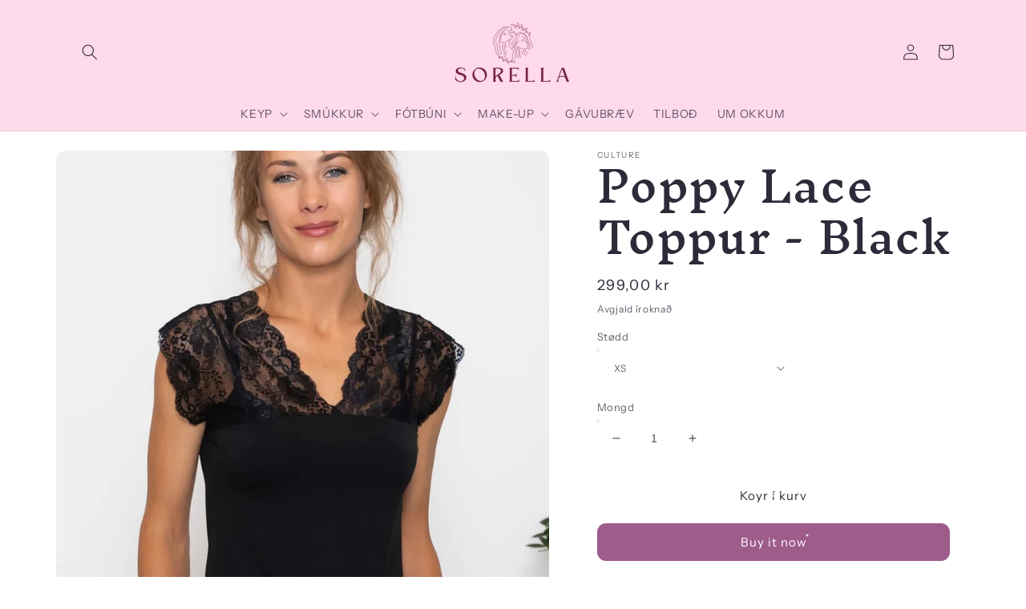

--- FILE ---
content_type: text/html; charset=utf-8
request_url: https://sorella.fo/products/poppy-lace-toppar
body_size: 27860
content:
<!doctype html>
<html class="no-js" lang="fo">
  <head>
    <meta charset="utf-8">
    <meta http-equiv="X-UA-Compatible" content="IE=edge">
    <meta name="viewport" content="width=device-width,initial-scale=1">
    <meta name="theme-color" content="">
    <link rel="canonical" href="https://sorella.fo/products/poppy-lace-toppar">
    <link rel="preconnect" href="https://cdn.shopify.com" crossorigin><link rel="icon" type="image/png" href="//sorella.fo/cdn/shop/files/klaednahandilin-2_32x32.png?v=1644076062"><link rel="preconnect" href="https://fonts.shopifycdn.com" crossorigin><title>
      Poppy Lace Toppur - Black
 &ndash; Sorella</title>

    
      <meta name="description" content="Composition 95% Viscose (LENZING™ ECOVERO™), 5% Elastane">
    

    

<meta property="og:site_name" content="Sorella">
<meta property="og:url" content="https://sorella.fo/products/poppy-lace-toppar">
<meta property="og:title" content="Poppy Lace Toppur - Black">
<meta property="og:type" content="product">
<meta property="og:description" content="Composition 95% Viscose (LENZING™ ECOVERO™), 5% Elastane"><meta property="og:image" content="http://sorella.fo/cdn/shop/products/culture-cupoppy-lace-top-1-black-384531_1800x1800_b49acfcb-4642-4117-a571-4db86dda2380.webp?v=1752790446">
  <meta property="og:image:secure_url" content="https://sorella.fo/cdn/shop/products/culture-cupoppy-lace-top-1-black-384531_1800x1800_b49acfcb-4642-4117-a571-4db86dda2380.webp?v=1752790446">
  <meta property="og:image:width" content="1065">
  <meta property="og:image:height" content="1420"><meta property="og:price:amount" content="299,00">
  <meta property="og:price:currency" content="DKK"><meta name="twitter:card" content="summary_large_image">
<meta name="twitter:title" content="Poppy Lace Toppur - Black">
<meta name="twitter:description" content="Composition 95% Viscose (LENZING™ ECOVERO™), 5% Elastane">


    <script src="//sorella.fo/cdn/shop/t/4/assets/global.js?v=138967679220690932761644090717" defer="defer"></script>
    <script>window.performance && window.performance.mark && window.performance.mark('shopify.content_for_header.start');</script><meta name="facebook-domain-verification" content="pc3putcl9dsdce9to8vumejrg5o6q7">
<meta name="facebook-domain-verification" content="e77gx5add4r5uyexk6ya8f2o0p5iec">
<meta id="shopify-digital-wallet" name="shopify-digital-wallet" content="/56574804105/digital_wallets/dialog">
<link rel="alternate" hreflang="x-default" href="https://sorella.fo/products/poppy-lace-toppar">
<link rel="alternate" hreflang="fo" href="https://sorella.fo/products/poppy-lace-toppar">
<link rel="alternate" hreflang="fo-DK" href="https://sorella.fo/fo-dk/products/poppy-lace-toppar">
<link rel="alternate" type="application/json+oembed" href="https://sorella.fo/products/poppy-lace-toppar.oembed">
<script async="async" src="/checkouts/internal/preloads.js?locale=fo-FO"></script>
<script id="shopify-features" type="application/json">{"accessToken":"2e01426890ed54305cd3f57c8343af13","betas":["rich-media-storefront-analytics"],"domain":"sorella.fo","predictiveSearch":true,"shopId":56574804105,"locale":"en"}</script>
<script>var Shopify = Shopify || {};
Shopify.shop = "sorella-851.myshopify.com";
Shopify.locale = "fo";
Shopify.currency = {"active":"DKK","rate":"1.0"};
Shopify.country = "FO";
Shopify.theme = {"name":"Sorella Heimasíðan (Theme: Sense)","id":122717569161,"schema_name":"Sense","schema_version":"1.0.0","theme_store_id":1356,"role":"main"};
Shopify.theme.handle = "null";
Shopify.theme.style = {"id":null,"handle":null};
Shopify.cdnHost = "sorella.fo/cdn";
Shopify.routes = Shopify.routes || {};
Shopify.routes.root = "/";</script>
<script type="module">!function(o){(o.Shopify=o.Shopify||{}).modules=!0}(window);</script>
<script>!function(o){function n(){var o=[];function n(){o.push(Array.prototype.slice.apply(arguments))}return n.q=o,n}var t=o.Shopify=o.Shopify||{};t.loadFeatures=n(),t.autoloadFeatures=n()}(window);</script>
<script id="shop-js-analytics" type="application/json">{"pageType":"product"}</script>
<script defer="defer" async type="module" src="//sorella.fo/cdn/shopifycloud/shop-js/modules/v2/client.init-shop-cart-sync_C5BV16lS.en.esm.js"></script>
<script defer="defer" async type="module" src="//sorella.fo/cdn/shopifycloud/shop-js/modules/v2/chunk.common_CygWptCX.esm.js"></script>
<script type="module">
  await import("//sorella.fo/cdn/shopifycloud/shop-js/modules/v2/client.init-shop-cart-sync_C5BV16lS.en.esm.js");
await import("//sorella.fo/cdn/shopifycloud/shop-js/modules/v2/chunk.common_CygWptCX.esm.js");

  window.Shopify.SignInWithShop?.initShopCartSync?.({"fedCMEnabled":true,"windoidEnabled":true});

</script>
<script>(function() {
  var isLoaded = false;
  function asyncLoad() {
    if (isLoaded) return;
    isLoaded = true;
    var urls = ["\/\/www.powr.io\/powr.js?powr-token=sorella-851.myshopify.com\u0026external-type=shopify\u0026shop=sorella-851.myshopify.com","https:\/\/ext.spinwheelapp.com\/external\/v1\/c453577dea2b4c9b\/spps.js?shop=sorella-851.myshopify.com"];
    for (var i = 0; i < urls.length; i++) {
      var s = document.createElement('script');
      s.type = 'text/javascript';
      s.async = true;
      s.src = urls[i];
      var x = document.getElementsByTagName('script')[0];
      x.parentNode.insertBefore(s, x);
    }
  };
  if(window.attachEvent) {
    window.attachEvent('onload', asyncLoad);
  } else {
    window.addEventListener('load', asyncLoad, false);
  }
})();</script>
<script id="__st">var __st={"a":56574804105,"offset":0,"reqid":"00110958-31c0-4864-93e7-79f984278b73-1768845133","pageurl":"sorella.fo\/products\/poppy-lace-toppar","u":"e3c7bb3068d7","p":"product","rtyp":"product","rid":7029200093321};</script>
<script>window.ShopifyPaypalV4VisibilityTracking = true;</script>
<script id="captcha-bootstrap">!function(){'use strict';const t='contact',e='account',n='new_comment',o=[[t,t],['blogs',n],['comments',n],[t,'customer']],c=[[e,'customer_login'],[e,'guest_login'],[e,'recover_customer_password'],[e,'create_customer']],r=t=>t.map((([t,e])=>`form[action*='/${t}']:not([data-nocaptcha='true']) input[name='form_type'][value='${e}']`)).join(','),a=t=>()=>t?[...document.querySelectorAll(t)].map((t=>t.form)):[];function s(){const t=[...o],e=r(t);return a(e)}const i='password',u='form_key',d=['recaptcha-v3-token','g-recaptcha-response','h-captcha-response',i],f=()=>{try{return window.sessionStorage}catch{return}},m='__shopify_v',_=t=>t.elements[u];function p(t,e,n=!1){try{const o=window.sessionStorage,c=JSON.parse(o.getItem(e)),{data:r}=function(t){const{data:e,action:n}=t;return t[m]||n?{data:e,action:n}:{data:t,action:n}}(c);for(const[e,n]of Object.entries(r))t.elements[e]&&(t.elements[e].value=n);n&&o.removeItem(e)}catch(o){console.error('form repopulation failed',{error:o})}}const l='form_type',E='cptcha';function T(t){t.dataset[E]=!0}const w=window,h=w.document,L='Shopify',v='ce_forms',y='captcha';let A=!1;((t,e)=>{const n=(g='f06e6c50-85a8-45c8-87d0-21a2b65856fe',I='https://cdn.shopify.com/shopifycloud/storefront-forms-hcaptcha/ce_storefront_forms_captcha_hcaptcha.v1.5.2.iife.js',D={infoText:'Protected by hCaptcha',privacyText:'Privacy',termsText:'Terms'},(t,e,n)=>{const o=w[L][v],c=o.bindForm;if(c)return c(t,g,e,D).then(n);var r;o.q.push([[t,g,e,D],n]),r=I,A||(h.body.append(Object.assign(h.createElement('script'),{id:'captcha-provider',async:!0,src:r})),A=!0)});var g,I,D;w[L]=w[L]||{},w[L][v]=w[L][v]||{},w[L][v].q=[],w[L][y]=w[L][y]||{},w[L][y].protect=function(t,e){n(t,void 0,e),T(t)},Object.freeze(w[L][y]),function(t,e,n,w,h,L){const[v,y,A,g]=function(t,e,n){const i=e?o:[],u=t?c:[],d=[...i,...u],f=r(d),m=r(i),_=r(d.filter((([t,e])=>n.includes(e))));return[a(f),a(m),a(_),s()]}(w,h,L),I=t=>{const e=t.target;return e instanceof HTMLFormElement?e:e&&e.form},D=t=>v().includes(t);t.addEventListener('submit',(t=>{const e=I(t);if(!e)return;const n=D(e)&&!e.dataset.hcaptchaBound&&!e.dataset.recaptchaBound,o=_(e),c=g().includes(e)&&(!o||!o.value);(n||c)&&t.preventDefault(),c&&!n&&(function(t){try{if(!f())return;!function(t){const e=f();if(!e)return;const n=_(t);if(!n)return;const o=n.value;o&&e.removeItem(o)}(t);const e=Array.from(Array(32),(()=>Math.random().toString(36)[2])).join('');!function(t,e){_(t)||t.append(Object.assign(document.createElement('input'),{type:'hidden',name:u})),t.elements[u].value=e}(t,e),function(t,e){const n=f();if(!n)return;const o=[...t.querySelectorAll(`input[type='${i}']`)].map((({name:t})=>t)),c=[...d,...o],r={};for(const[a,s]of new FormData(t).entries())c.includes(a)||(r[a]=s);n.setItem(e,JSON.stringify({[m]:1,action:t.action,data:r}))}(t,e)}catch(e){console.error('failed to persist form',e)}}(e),e.submit())}));const S=(t,e)=>{t&&!t.dataset[E]&&(n(t,e.some((e=>e===t))),T(t))};for(const o of['focusin','change'])t.addEventListener(o,(t=>{const e=I(t);D(e)&&S(e,y())}));const B=e.get('form_key'),M=e.get(l),P=B&&M;t.addEventListener('DOMContentLoaded',(()=>{const t=y();if(P)for(const e of t)e.elements[l].value===M&&p(e,B);[...new Set([...A(),...v().filter((t=>'true'===t.dataset.shopifyCaptcha))])].forEach((e=>S(e,t)))}))}(h,new URLSearchParams(w.location.search),n,t,e,['guest_login'])})(!0,!0)}();</script>
<script integrity="sha256-4kQ18oKyAcykRKYeNunJcIwy7WH5gtpwJnB7kiuLZ1E=" data-source-attribution="shopify.loadfeatures" defer="defer" src="//sorella.fo/cdn/shopifycloud/storefront/assets/storefront/load_feature-a0a9edcb.js" crossorigin="anonymous"></script>
<script data-source-attribution="shopify.dynamic_checkout.dynamic.init">var Shopify=Shopify||{};Shopify.PaymentButton=Shopify.PaymentButton||{isStorefrontPortableWallets:!0,init:function(){window.Shopify.PaymentButton.init=function(){};var t=document.createElement("script");t.src="https://sorella.fo/cdn/shopifycloud/portable-wallets/latest/portable-wallets.en.js",t.type="module",document.head.appendChild(t)}};
</script>
<script data-source-attribution="shopify.dynamic_checkout.buyer_consent">
  function portableWalletsHideBuyerConsent(e){var t=document.getElementById("shopify-buyer-consent"),n=document.getElementById("shopify-subscription-policy-button");t&&n&&(t.classList.add("hidden"),t.setAttribute("aria-hidden","true"),n.removeEventListener("click",e))}function portableWalletsShowBuyerConsent(e){var t=document.getElementById("shopify-buyer-consent"),n=document.getElementById("shopify-subscription-policy-button");t&&n&&(t.classList.remove("hidden"),t.removeAttribute("aria-hidden"),n.addEventListener("click",e))}window.Shopify?.PaymentButton&&(window.Shopify.PaymentButton.hideBuyerConsent=portableWalletsHideBuyerConsent,window.Shopify.PaymentButton.showBuyerConsent=portableWalletsShowBuyerConsent);
</script>
<script>
  function portableWalletsCleanup(e){e&&e.src&&console.error("Failed to load portable wallets script "+e.src);var t=document.querySelectorAll("shopify-accelerated-checkout .shopify-payment-button__skeleton, shopify-accelerated-checkout-cart .wallet-cart-button__skeleton"),e=document.getElementById("shopify-buyer-consent");for(let e=0;e<t.length;e++)t[e].remove();e&&e.remove()}function portableWalletsNotLoadedAsModule(e){e instanceof ErrorEvent&&"string"==typeof e.message&&e.message.includes("import.meta")&&"string"==typeof e.filename&&e.filename.includes("portable-wallets")&&(window.removeEventListener("error",portableWalletsNotLoadedAsModule),window.Shopify.PaymentButton.failedToLoad=e,"loading"===document.readyState?document.addEventListener("DOMContentLoaded",window.Shopify.PaymentButton.init):window.Shopify.PaymentButton.init())}window.addEventListener("error",portableWalletsNotLoadedAsModule);
</script>

<script type="module" src="https://sorella.fo/cdn/shopifycloud/portable-wallets/latest/portable-wallets.en.js" onError="portableWalletsCleanup(this)" crossorigin="anonymous"></script>
<script nomodule>
  document.addEventListener("DOMContentLoaded", portableWalletsCleanup);
</script>

<script id='scb4127' type='text/javascript' async='' src='https://sorella.fo/cdn/shopifycloud/privacy-banner/storefront-banner.js'></script><link id="shopify-accelerated-checkout-styles" rel="stylesheet" media="screen" href="https://sorella.fo/cdn/shopifycloud/portable-wallets/latest/accelerated-checkout-backwards-compat.css" crossorigin="anonymous">
<style id="shopify-accelerated-checkout-cart">
        #shopify-buyer-consent {
  margin-top: 1em;
  display: inline-block;
  width: 100%;
}

#shopify-buyer-consent.hidden {
  display: none;
}

#shopify-subscription-policy-button {
  background: none;
  border: none;
  padding: 0;
  text-decoration: underline;
  font-size: inherit;
  cursor: pointer;
}

#shopify-subscription-policy-button::before {
  box-shadow: none;
}

      </style>
<script id="sections-script" data-sections="main-product,product-recommendations,header,footer" defer="defer" src="//sorella.fo/cdn/shop/t/4/compiled_assets/scripts.js?v=1919"></script>
<script>window.performance && window.performance.mark && window.performance.mark('shopify.content_for_header.end');</script>


    <style data-shopify>
      @font-face {
  font-family: "Instrument Sans";
  font-weight: 400;
  font-style: normal;
  font-display: swap;
  src: url("//sorella.fo/cdn/fonts/instrument_sans/instrumentsans_n4.db86542ae5e1596dbdb28c279ae6c2086c4c5bfa.woff2") format("woff2"),
       url("//sorella.fo/cdn/fonts/instrument_sans/instrumentsans_n4.510f1b081e58d08c30978f465518799851ef6d8b.woff") format("woff");
}

      @font-face {
  font-family: "Instrument Sans";
  font-weight: 700;
  font-style: normal;
  font-display: swap;
  src: url("//sorella.fo/cdn/fonts/instrument_sans/instrumentsans_n7.e4ad9032e203f9a0977786c356573ced65a7419a.woff2") format("woff2"),
       url("//sorella.fo/cdn/fonts/instrument_sans/instrumentsans_n7.b9e40f166fb7639074ba34738101a9d2990bb41a.woff") format("woff");
}

      @font-face {
  font-family: "Instrument Sans";
  font-weight: 400;
  font-style: italic;
  font-display: swap;
  src: url("//sorella.fo/cdn/fonts/instrument_sans/instrumentsans_i4.028d3c3cd8d085648c808ceb20cd2fd1eb3560e5.woff2") format("woff2"),
       url("//sorella.fo/cdn/fonts/instrument_sans/instrumentsans_i4.7e90d82df8dee29a99237cd19cc529d2206706a2.woff") format("woff");
}

      @font-face {
  font-family: "Instrument Sans";
  font-weight: 700;
  font-style: italic;
  font-display: swap;
  src: url("//sorella.fo/cdn/fonts/instrument_sans/instrumentsans_i7.d6063bb5d8f9cbf96eace9e8801697c54f363c6a.woff2") format("woff2"),
       url("//sorella.fo/cdn/fonts/instrument_sans/instrumentsans_i7.ce33afe63f8198a3ac4261b826b560103542cd36.woff") format("woff");
}

      @font-face {
  font-family: "Inknut Antiqua";
  font-weight: 500;
  font-style: normal;
  font-display: swap;
  src: url("//sorella.fo/cdn/fonts/inknut_antiqua/inknutantiqua_n5.906258ded01360a710f9d43217fdbbbd3a5e3839.woff2") format("woff2"),
       url("//sorella.fo/cdn/fonts/inknut_antiqua/inknutantiqua_n5.fdc02e96ab90cefda7dcabf73c076307f726a555.woff") format("woff");
}


      :root {
        --font-body-family: "Instrument Sans", sans-serif;
        --font-body-style: normal;
        --font-body-weight: 400;

        --font-heading-family: "Inknut Antiqua", serif;
        --font-heading-style: normal;
        --font-heading-weight: 500;

        --font-body-scale: 1.0;
        --font-heading-scale: 1.3;

        --color-base-text: 46, 42, 57;
        --color-shadow: 46, 42, 57;
        --color-base-background-1: 255, 255, 255;
        --color-base-background-2: 255, 255, 255;
        --color-base-solid-button-labels: 255, 255, 255;
        --color-base-outline-button-labels: 46, 42, 57;
        --color-base-accent-1: 158, 92, 139;
        --color-base-accent-2: 226, 199, 230;
        --payment-terms-background-color: #ffffff;

        --gradient-base-background-1: #ffffff;
        --gradient-base-background-2: linear-gradient(0deg, rgba(226, 158, 192, 1) 15%, rgba(245, 228, 233, 1) 74%, rgba(255, 217, 236, 1) 78%);
        --gradient-base-accent-1: #9E5C8B;
        --gradient-base-accent-2: linear-gradient(320deg, rgba(214, 168, 168, 1) 23%, rgba(158, 92, 139, 1) 100%);

        --media-padding: px;
        --media-border-opacity: 0.0;
        --media-border-width: 0px;
        --media-radius: 12px;
        --media-shadow-opacity: 0.1;
        --media-shadow-horizontal-offset: 10px;
        --media-shadow-vertical-offset: 12px;
        --media-shadow-blur-radius: 20px;

        --page-width: 120rem;
        --page-width-margin: 0rem;

        --card-image-padding: 0.0rem;
        --card-corner-radius: 1.2rem;
        --card-text-alignment: center;
        --card-border-width: 0.0rem;
        --card-border-opacity: 0.1;
        --card-shadow-opacity: 0.05;
        --card-shadow-horizontal-offset: 1.0rem;
        --card-shadow-vertical-offset: 1.0rem;
        --card-shadow-blur-radius: 3.5rem;

        --badge-corner-radius: 2.0rem;

        --popup-border-width: 1px;
        --popup-border-opacity: 0.1;
        --popup-corner-radius: 22px;
        --popup-shadow-opacity: 0.1;
        --popup-shadow-horizontal-offset: 10px;
        --popup-shadow-vertical-offset: 12px;
        --popup-shadow-blur-radius: 20px;

        --drawer-border-width: 1px;
        --drawer-border-opacity: 0.1;
        --drawer-shadow-opacity: 0.0;
        --drawer-shadow-horizontal-offset: 0px;
        --drawer-shadow-vertical-offset: 0px;
        --drawer-shadow-blur-radius: 0px;

        --spacing-sections-desktop: 36px;
        --spacing-sections-mobile: 25px;

        --grid-desktop-vertical-spacing: 40px;
        --grid-desktop-horizontal-spacing: 40px;
        --grid-mobile-vertical-spacing: 20px;
        --grid-mobile-horizontal-spacing: 20px;

        --text-boxes-border-opacity: 0.0;
        --text-boxes-border-width: 0px;
        --text-boxes-radius: 24px;
        --text-boxes-shadow-opacity: 0.0;
        --text-boxes-shadow-horizontal-offset: 10px;
        --text-boxes-shadow-vertical-offset: 12px;
        --text-boxes-shadow-blur-radius: 20px;

        --buttons-radius: 10px;
        --buttons-radius-outset: 11px;
        --buttons-border-width: 1px;
        --buttons-border-opacity: 0.15;
        --buttons-shadow-opacity: 0.0;
        --buttons-shadow-horizontal-offset: 0px;
        --buttons-shadow-vertical-offset: 0px;
        --buttons-shadow-blur-radius: 0px;
        --buttons-border-offset: 0.3px;

        --inputs-radius: 10px;
        --inputs-border-width: 1px;
        --inputs-border-opacity: 0.15;
        --inputs-shadow-opacity: 0.0;
        --inputs-shadow-horizontal-offset: 0px;
        --inputs-margin-offset: 0px;
        --inputs-shadow-vertical-offset: 2px;
        --inputs-shadow-blur-radius: 0px;
        --inputs-radius-outset: 11px;

        --variant-pills-radius: 2px;
        --variant-pills-border-width: 0px;
        --variant-pills-border-opacity: 0.55;
        --variant-pills-shadow-opacity: 0.0;
        --variant-pills-shadow-horizontal-offset: 0px;
        --variant-pills-shadow-vertical-offset: 0px;
        --variant-pills-shadow-blur-radius: 0px;
      }

      *,
      *::before,
      *::after {
        box-sizing: inherit;
      }

      html {
        box-sizing: border-box;
        font-size: calc(var(--font-body-scale) * 62.5%);
        height: 100%;
      }

      body {
        display: grid;
        grid-template-rows: auto auto 1fr auto;
        grid-template-columns: 100%;
        min-height: 100%;
        margin: 0;
        font-size: 1.5rem;
        letter-spacing: 0.06rem;
        line-height: calc(1 + 0.8 / var(--font-body-scale));
        font-family: var(--font-body-family);
        font-style: var(--font-body-style);
        font-weight: var(--font-body-weight);
      }

      @media screen and (min-width: 750px) {
        body {
          font-size: 1.6rem;
        }
      }
    </style>

    <link href="//sorella.fo/cdn/shop/t/4/assets/base.css?v=39440664952427654091704662681" rel="stylesheet" type="text/css" media="all" />
<link rel="preload" as="font" href="//sorella.fo/cdn/fonts/instrument_sans/instrumentsans_n4.db86542ae5e1596dbdb28c279ae6c2086c4c5bfa.woff2" type="font/woff2" crossorigin><link rel="preload" as="font" href="//sorella.fo/cdn/fonts/inknut_antiqua/inknutantiqua_n5.906258ded01360a710f9d43217fdbbbd3a5e3839.woff2" type="font/woff2" crossorigin><link rel="stylesheet" href="//sorella.fo/cdn/shop/t/4/assets/component-predictive-search.css?v=165644661289088488651644090713" media="print" onload="this.media='all'"><script>document.documentElement.className = document.documentElement.className.replace('no-js', 'js');
    if (Shopify.designMode) {
      document.documentElement.classList.add('shopify-design-mode');
    }
    </script>
  <!-- BEGIN app block: shopify://apps/instafeed/blocks/head-block/c447db20-095d-4a10-9725-b5977662c9d5 --><link rel="preconnect" href="https://cdn.nfcube.com/">
<link rel="preconnect" href="https://scontent.cdninstagram.com/">


  <script>
    document.addEventListener('DOMContentLoaded', function () {
      let instafeedScript = document.createElement('script');

      
        instafeedScript.src = 'https://cdn.nfcube.com/instafeed-2317b7a510006fad42846eb502b51dbc.js';
      

      document.body.appendChild(instafeedScript);
    });
  </script>





<!-- END app block --><script src="https://cdn.shopify.com/extensions/19689677-6488-4a31-adf3-fcf4359c5fd9/forms-2295/assets/shopify-forms-loader.js" type="text/javascript" defer="defer"></script>
<link href="https://monorail-edge.shopifysvc.com" rel="dns-prefetch">
<script>(function(){if ("sendBeacon" in navigator && "performance" in window) {try {var session_token_from_headers = performance.getEntriesByType('navigation')[0].serverTiming.find(x => x.name == '_s').description;} catch {var session_token_from_headers = undefined;}var session_cookie_matches = document.cookie.match(/_shopify_s=([^;]*)/);var session_token_from_cookie = session_cookie_matches && session_cookie_matches.length === 2 ? session_cookie_matches[1] : "";var session_token = session_token_from_headers || session_token_from_cookie || "";function handle_abandonment_event(e) {var entries = performance.getEntries().filter(function(entry) {return /monorail-edge.shopifysvc.com/.test(entry.name);});if (!window.abandonment_tracked && entries.length === 0) {window.abandonment_tracked = true;var currentMs = Date.now();var navigation_start = performance.timing.navigationStart;var payload = {shop_id: 56574804105,url: window.location.href,navigation_start,duration: currentMs - navigation_start,session_token,page_type: "product"};window.navigator.sendBeacon("https://monorail-edge.shopifysvc.com/v1/produce", JSON.stringify({schema_id: "online_store_buyer_site_abandonment/1.1",payload: payload,metadata: {event_created_at_ms: currentMs,event_sent_at_ms: currentMs}}));}}window.addEventListener('pagehide', handle_abandonment_event);}}());</script>
<script id="web-pixels-manager-setup">(function e(e,d,r,n,o){if(void 0===o&&(o={}),!Boolean(null===(a=null===(i=window.Shopify)||void 0===i?void 0:i.analytics)||void 0===a?void 0:a.replayQueue)){var i,a;window.Shopify=window.Shopify||{};var t=window.Shopify;t.analytics=t.analytics||{};var s=t.analytics;s.replayQueue=[],s.publish=function(e,d,r){return s.replayQueue.push([e,d,r]),!0};try{self.performance.mark("wpm:start")}catch(e){}var l=function(){var e={modern:/Edge?\/(1{2}[4-9]|1[2-9]\d|[2-9]\d{2}|\d{4,})\.\d+(\.\d+|)|Firefox\/(1{2}[4-9]|1[2-9]\d|[2-9]\d{2}|\d{4,})\.\d+(\.\d+|)|Chrom(ium|e)\/(9{2}|\d{3,})\.\d+(\.\d+|)|(Maci|X1{2}).+ Version\/(15\.\d+|(1[6-9]|[2-9]\d|\d{3,})\.\d+)([,.]\d+|)( \(\w+\)|)( Mobile\/\w+|) Safari\/|Chrome.+OPR\/(9{2}|\d{3,})\.\d+\.\d+|(CPU[ +]OS|iPhone[ +]OS|CPU[ +]iPhone|CPU IPhone OS|CPU iPad OS)[ +]+(15[._]\d+|(1[6-9]|[2-9]\d|\d{3,})[._]\d+)([._]\d+|)|Android:?[ /-](13[3-9]|1[4-9]\d|[2-9]\d{2}|\d{4,})(\.\d+|)(\.\d+|)|Android.+Firefox\/(13[5-9]|1[4-9]\d|[2-9]\d{2}|\d{4,})\.\d+(\.\d+|)|Android.+Chrom(ium|e)\/(13[3-9]|1[4-9]\d|[2-9]\d{2}|\d{4,})\.\d+(\.\d+|)|SamsungBrowser\/([2-9]\d|\d{3,})\.\d+/,legacy:/Edge?\/(1[6-9]|[2-9]\d|\d{3,})\.\d+(\.\d+|)|Firefox\/(5[4-9]|[6-9]\d|\d{3,})\.\d+(\.\d+|)|Chrom(ium|e)\/(5[1-9]|[6-9]\d|\d{3,})\.\d+(\.\d+|)([\d.]+$|.*Safari\/(?![\d.]+ Edge\/[\d.]+$))|(Maci|X1{2}).+ Version\/(10\.\d+|(1[1-9]|[2-9]\d|\d{3,})\.\d+)([,.]\d+|)( \(\w+\)|)( Mobile\/\w+|) Safari\/|Chrome.+OPR\/(3[89]|[4-9]\d|\d{3,})\.\d+\.\d+|(CPU[ +]OS|iPhone[ +]OS|CPU[ +]iPhone|CPU IPhone OS|CPU iPad OS)[ +]+(10[._]\d+|(1[1-9]|[2-9]\d|\d{3,})[._]\d+)([._]\d+|)|Android:?[ /-](13[3-9]|1[4-9]\d|[2-9]\d{2}|\d{4,})(\.\d+|)(\.\d+|)|Mobile Safari.+OPR\/([89]\d|\d{3,})\.\d+\.\d+|Android.+Firefox\/(13[5-9]|1[4-9]\d|[2-9]\d{2}|\d{4,})\.\d+(\.\d+|)|Android.+Chrom(ium|e)\/(13[3-9]|1[4-9]\d|[2-9]\d{2}|\d{4,})\.\d+(\.\d+|)|Android.+(UC? ?Browser|UCWEB|U3)[ /]?(15\.([5-9]|\d{2,})|(1[6-9]|[2-9]\d|\d{3,})\.\d+)\.\d+|SamsungBrowser\/(5\.\d+|([6-9]|\d{2,})\.\d+)|Android.+MQ{2}Browser\/(14(\.(9|\d{2,})|)|(1[5-9]|[2-9]\d|\d{3,})(\.\d+|))(\.\d+|)|K[Aa][Ii]OS\/(3\.\d+|([4-9]|\d{2,})\.\d+)(\.\d+|)/},d=e.modern,r=e.legacy,n=navigator.userAgent;return n.match(d)?"modern":n.match(r)?"legacy":"unknown"}(),u="modern"===l?"modern":"legacy",c=(null!=n?n:{modern:"",legacy:""})[u],f=function(e){return[e.baseUrl,"/wpm","/b",e.hashVersion,"modern"===e.buildTarget?"m":"l",".js"].join("")}({baseUrl:d,hashVersion:r,buildTarget:u}),m=function(e){var d=e.version,r=e.bundleTarget,n=e.surface,o=e.pageUrl,i=e.monorailEndpoint;return{emit:function(e){var a=e.status,t=e.errorMsg,s=(new Date).getTime(),l=JSON.stringify({metadata:{event_sent_at_ms:s},events:[{schema_id:"web_pixels_manager_load/3.1",payload:{version:d,bundle_target:r,page_url:o,status:a,surface:n,error_msg:t},metadata:{event_created_at_ms:s}}]});if(!i)return console&&console.warn&&console.warn("[Web Pixels Manager] No Monorail endpoint provided, skipping logging."),!1;try{return self.navigator.sendBeacon.bind(self.navigator)(i,l)}catch(e){}var u=new XMLHttpRequest;try{return u.open("POST",i,!0),u.setRequestHeader("Content-Type","text/plain"),u.send(l),!0}catch(e){return console&&console.warn&&console.warn("[Web Pixels Manager] Got an unhandled error while logging to Monorail."),!1}}}}({version:r,bundleTarget:l,surface:e.surface,pageUrl:self.location.href,monorailEndpoint:e.monorailEndpoint});try{o.browserTarget=l,function(e){var d=e.src,r=e.async,n=void 0===r||r,o=e.onload,i=e.onerror,a=e.sri,t=e.scriptDataAttributes,s=void 0===t?{}:t,l=document.createElement("script"),u=document.querySelector("head"),c=document.querySelector("body");if(l.async=n,l.src=d,a&&(l.integrity=a,l.crossOrigin="anonymous"),s)for(var f in s)if(Object.prototype.hasOwnProperty.call(s,f))try{l.dataset[f]=s[f]}catch(e){}if(o&&l.addEventListener("load",o),i&&l.addEventListener("error",i),u)u.appendChild(l);else{if(!c)throw new Error("Did not find a head or body element to append the script");c.appendChild(l)}}({src:f,async:!0,onload:function(){if(!function(){var e,d;return Boolean(null===(d=null===(e=window.Shopify)||void 0===e?void 0:e.analytics)||void 0===d?void 0:d.initialized)}()){var d=window.webPixelsManager.init(e)||void 0;if(d){var r=window.Shopify.analytics;r.replayQueue.forEach((function(e){var r=e[0],n=e[1],o=e[2];d.publishCustomEvent(r,n,o)})),r.replayQueue=[],r.publish=d.publishCustomEvent,r.visitor=d.visitor,r.initialized=!0}}},onerror:function(){return m.emit({status:"failed",errorMsg:"".concat(f," has failed to load")})},sri:function(e){var d=/^sha384-[A-Za-z0-9+/=]+$/;return"string"==typeof e&&d.test(e)}(c)?c:"",scriptDataAttributes:o}),m.emit({status:"loading"})}catch(e){m.emit({status:"failed",errorMsg:(null==e?void 0:e.message)||"Unknown error"})}}})({shopId: 56574804105,storefrontBaseUrl: "https://sorella.fo",extensionsBaseUrl: "https://extensions.shopifycdn.com/cdn/shopifycloud/web-pixels-manager",monorailEndpoint: "https://monorail-edge.shopifysvc.com/unstable/produce_batch",surface: "storefront-renderer",enabledBetaFlags: ["2dca8a86"],webPixelsConfigList: [{"id":"436404361","configuration":"{\"config\":\"{\\\"pixel_id\\\":\\\"G-X10FCDTRHT\\\",\\\"gtag_events\\\":[{\\\"type\\\":\\\"purchase\\\",\\\"action_label\\\":\\\"G-X10FCDTRHT\\\"},{\\\"type\\\":\\\"page_view\\\",\\\"action_label\\\":\\\"G-X10FCDTRHT\\\"},{\\\"type\\\":\\\"view_item\\\",\\\"action_label\\\":\\\"G-X10FCDTRHT\\\"},{\\\"type\\\":\\\"search\\\",\\\"action_label\\\":\\\"G-X10FCDTRHT\\\"},{\\\"type\\\":\\\"add_to_cart\\\",\\\"action_label\\\":\\\"G-X10FCDTRHT\\\"},{\\\"type\\\":\\\"begin_checkout\\\",\\\"action_label\\\":\\\"G-X10FCDTRHT\\\"},{\\\"type\\\":\\\"add_payment_info\\\",\\\"action_label\\\":\\\"G-X10FCDTRHT\\\"}],\\\"enable_monitoring_mode\\\":false}\"}","eventPayloadVersion":"v1","runtimeContext":"OPEN","scriptVersion":"b2a88bafab3e21179ed38636efcd8a93","type":"APP","apiClientId":1780363,"privacyPurposes":[],"dataSharingAdjustments":{"protectedCustomerApprovalScopes":["read_customer_address","read_customer_email","read_customer_name","read_customer_personal_data","read_customer_phone"]}},{"id":"189661321","configuration":"{\"pixel_id\":\"764655668304727\",\"pixel_type\":\"facebook_pixel\",\"metaapp_system_user_token\":\"-\"}","eventPayloadVersion":"v1","runtimeContext":"OPEN","scriptVersion":"ca16bc87fe92b6042fbaa3acc2fbdaa6","type":"APP","apiClientId":2329312,"privacyPurposes":["ANALYTICS","MARKETING","SALE_OF_DATA"],"dataSharingAdjustments":{"protectedCustomerApprovalScopes":["read_customer_address","read_customer_email","read_customer_name","read_customer_personal_data","read_customer_phone"]}},{"id":"shopify-app-pixel","configuration":"{}","eventPayloadVersion":"v1","runtimeContext":"STRICT","scriptVersion":"0450","apiClientId":"shopify-pixel","type":"APP","privacyPurposes":["ANALYTICS","MARKETING"]},{"id":"shopify-custom-pixel","eventPayloadVersion":"v1","runtimeContext":"LAX","scriptVersion":"0450","apiClientId":"shopify-pixel","type":"CUSTOM","privacyPurposes":["ANALYTICS","MARKETING"]}],isMerchantRequest: false,initData: {"shop":{"name":"Sorella","paymentSettings":{"currencyCode":"DKK"},"myshopifyDomain":"sorella-851.myshopify.com","countryCode":"FO","storefrontUrl":"https:\/\/sorella.fo"},"customer":null,"cart":null,"checkout":null,"productVariants":[{"price":{"amount":299.0,"currencyCode":"DKK"},"product":{"title":"Poppy Lace Toppur - Black","vendor":"Culture","id":"7029200093321","untranslatedTitle":"Poppy Lace Toppur - Black","url":"\/products\/poppy-lace-toppar","type":""},"id":"40799731548297","image":{"src":"\/\/sorella.fo\/cdn\/shop\/products\/culture-cupoppy-lace-top-1-black-384531_1800x1800_b49acfcb-4642-4117-a571-4db86dda2380.webp?v=1752790446"},"sku":null,"title":"XS","untranslatedTitle":"XS"},{"price":{"amount":299.0,"currencyCode":"DKK"},"product":{"title":"Poppy Lace Toppur - Black","vendor":"Culture","id":"7029200093321","untranslatedTitle":"Poppy Lace Toppur - Black","url":"\/products\/poppy-lace-toppar","type":""},"id":"40799731581065","image":{"src":"\/\/sorella.fo\/cdn\/shop\/products\/culture-cupoppy-lace-top-1-black-384531_1800x1800_b49acfcb-4642-4117-a571-4db86dda2380.webp?v=1752790446"},"sku":null,"title":"S","untranslatedTitle":"S"},{"price":{"amount":299.0,"currencyCode":"DKK"},"product":{"title":"Poppy Lace Toppur - Black","vendor":"Culture","id":"7029200093321","untranslatedTitle":"Poppy Lace Toppur - Black","url":"\/products\/poppy-lace-toppar","type":""},"id":"40799731613833","image":{"src":"\/\/sorella.fo\/cdn\/shop\/products\/culture-cupoppy-lace-top-1-black-384531_1800x1800_b49acfcb-4642-4117-a571-4db86dda2380.webp?v=1752790446"},"sku":null,"title":"M","untranslatedTitle":"M"},{"price":{"amount":299.0,"currencyCode":"DKK"},"product":{"title":"Poppy Lace Toppur - Black","vendor":"Culture","id":"7029200093321","untranslatedTitle":"Poppy Lace Toppur - Black","url":"\/products\/poppy-lace-toppar","type":""},"id":"40799731646601","image":{"src":"\/\/sorella.fo\/cdn\/shop\/products\/culture-cupoppy-lace-top-1-black-384531_1800x1800_b49acfcb-4642-4117-a571-4db86dda2380.webp?v=1752790446"},"sku":null,"title":"L","untranslatedTitle":"L"},{"price":{"amount":299.0,"currencyCode":"DKK"},"product":{"title":"Poppy Lace Toppur - Black","vendor":"Culture","id":"7029200093321","untranslatedTitle":"Poppy Lace Toppur - Black","url":"\/products\/poppy-lace-toppar","type":""},"id":"40799731679369","image":{"src":"\/\/sorella.fo\/cdn\/shop\/products\/culture-cupoppy-lace-top-1-black-384531_1800x1800_b49acfcb-4642-4117-a571-4db86dda2380.webp?v=1752790446"},"sku":null,"title":"XL","untranslatedTitle":"XL"},{"price":{"amount":299.0,"currencyCode":"DKK"},"product":{"title":"Poppy Lace Toppur - Black","vendor":"Culture","id":"7029200093321","untranslatedTitle":"Poppy Lace Toppur - Black","url":"\/products\/poppy-lace-toppar","type":""},"id":"41288754495625","image":{"src":"\/\/sorella.fo\/cdn\/shop\/products\/culture-cupoppy-lace-top-1-black-384531_1800x1800_b49acfcb-4642-4117-a571-4db86dda2380.webp?v=1752790446"},"sku":null,"title":"XXL","untranslatedTitle":"XXL"}],"purchasingCompany":null},},"https://sorella.fo/cdn","fcfee988w5aeb613cpc8e4bc33m6693e112",{"modern":"","legacy":""},{"shopId":"56574804105","storefrontBaseUrl":"https:\/\/sorella.fo","extensionBaseUrl":"https:\/\/extensions.shopifycdn.com\/cdn\/shopifycloud\/web-pixels-manager","surface":"storefront-renderer","enabledBetaFlags":"[\"2dca8a86\"]","isMerchantRequest":"false","hashVersion":"fcfee988w5aeb613cpc8e4bc33m6693e112","publish":"custom","events":"[[\"page_viewed\",{}],[\"product_viewed\",{\"productVariant\":{\"price\":{\"amount\":299.0,\"currencyCode\":\"DKK\"},\"product\":{\"title\":\"Poppy Lace Toppur - Black\",\"vendor\":\"Culture\",\"id\":\"7029200093321\",\"untranslatedTitle\":\"Poppy Lace Toppur - Black\",\"url\":\"\/products\/poppy-lace-toppar\",\"type\":\"\"},\"id\":\"40799731548297\",\"image\":{\"src\":\"\/\/sorella.fo\/cdn\/shop\/products\/culture-cupoppy-lace-top-1-black-384531_1800x1800_b49acfcb-4642-4117-a571-4db86dda2380.webp?v=1752790446\"},\"sku\":null,\"title\":\"XS\",\"untranslatedTitle\":\"XS\"}}]]"});</script><script>
  window.ShopifyAnalytics = window.ShopifyAnalytics || {};
  window.ShopifyAnalytics.meta = window.ShopifyAnalytics.meta || {};
  window.ShopifyAnalytics.meta.currency = 'DKK';
  var meta = {"product":{"id":7029200093321,"gid":"gid:\/\/shopify\/Product\/7029200093321","vendor":"Culture","type":"","handle":"poppy-lace-toppar","variants":[{"id":40799731548297,"price":29900,"name":"Poppy Lace Toppur - Black - XS","public_title":"XS","sku":null},{"id":40799731581065,"price":29900,"name":"Poppy Lace Toppur - Black - S","public_title":"S","sku":null},{"id":40799731613833,"price":29900,"name":"Poppy Lace Toppur - Black - M","public_title":"M","sku":null},{"id":40799731646601,"price":29900,"name":"Poppy Lace Toppur - Black - L","public_title":"L","sku":null},{"id":40799731679369,"price":29900,"name":"Poppy Lace Toppur - Black - XL","public_title":"XL","sku":null},{"id":41288754495625,"price":29900,"name":"Poppy Lace Toppur - Black - XXL","public_title":"XXL","sku":null}],"remote":false},"page":{"pageType":"product","resourceType":"product","resourceId":7029200093321,"requestId":"00110958-31c0-4864-93e7-79f984278b73-1768845133"}};
  for (var attr in meta) {
    window.ShopifyAnalytics.meta[attr] = meta[attr];
  }
</script>
<script class="analytics">
  (function () {
    var customDocumentWrite = function(content) {
      var jquery = null;

      if (window.jQuery) {
        jquery = window.jQuery;
      } else if (window.Checkout && window.Checkout.$) {
        jquery = window.Checkout.$;
      }

      if (jquery) {
        jquery('body').append(content);
      }
    };

    var hasLoggedConversion = function(token) {
      if (token) {
        return document.cookie.indexOf('loggedConversion=' + token) !== -1;
      }
      return false;
    }

    var setCookieIfConversion = function(token) {
      if (token) {
        var twoMonthsFromNow = new Date(Date.now());
        twoMonthsFromNow.setMonth(twoMonthsFromNow.getMonth() + 2);

        document.cookie = 'loggedConversion=' + token + '; expires=' + twoMonthsFromNow;
      }
    }

    var trekkie = window.ShopifyAnalytics.lib = window.trekkie = window.trekkie || [];
    if (trekkie.integrations) {
      return;
    }
    trekkie.methods = [
      'identify',
      'page',
      'ready',
      'track',
      'trackForm',
      'trackLink'
    ];
    trekkie.factory = function(method) {
      return function() {
        var args = Array.prototype.slice.call(arguments);
        args.unshift(method);
        trekkie.push(args);
        return trekkie;
      };
    };
    for (var i = 0; i < trekkie.methods.length; i++) {
      var key = trekkie.methods[i];
      trekkie[key] = trekkie.factory(key);
    }
    trekkie.load = function(config) {
      trekkie.config = config || {};
      trekkie.config.initialDocumentCookie = document.cookie;
      var first = document.getElementsByTagName('script')[0];
      var script = document.createElement('script');
      script.type = 'text/javascript';
      script.onerror = function(e) {
        var scriptFallback = document.createElement('script');
        scriptFallback.type = 'text/javascript';
        scriptFallback.onerror = function(error) {
                var Monorail = {
      produce: function produce(monorailDomain, schemaId, payload) {
        var currentMs = new Date().getTime();
        var event = {
          schema_id: schemaId,
          payload: payload,
          metadata: {
            event_created_at_ms: currentMs,
            event_sent_at_ms: currentMs
          }
        };
        return Monorail.sendRequest("https://" + monorailDomain + "/v1/produce", JSON.stringify(event));
      },
      sendRequest: function sendRequest(endpointUrl, payload) {
        // Try the sendBeacon API
        if (window && window.navigator && typeof window.navigator.sendBeacon === 'function' && typeof window.Blob === 'function' && !Monorail.isIos12()) {
          var blobData = new window.Blob([payload], {
            type: 'text/plain'
          });

          if (window.navigator.sendBeacon(endpointUrl, blobData)) {
            return true;
          } // sendBeacon was not successful

        } // XHR beacon

        var xhr = new XMLHttpRequest();

        try {
          xhr.open('POST', endpointUrl);
          xhr.setRequestHeader('Content-Type', 'text/plain');
          xhr.send(payload);
        } catch (e) {
          console.log(e);
        }

        return false;
      },
      isIos12: function isIos12() {
        return window.navigator.userAgent.lastIndexOf('iPhone; CPU iPhone OS 12_') !== -1 || window.navigator.userAgent.lastIndexOf('iPad; CPU OS 12_') !== -1;
      }
    };
    Monorail.produce('monorail-edge.shopifysvc.com',
      'trekkie_storefront_load_errors/1.1',
      {shop_id: 56574804105,
      theme_id: 122717569161,
      app_name: "storefront",
      context_url: window.location.href,
      source_url: "//sorella.fo/cdn/s/trekkie.storefront.cd680fe47e6c39ca5d5df5f0a32d569bc48c0f27.min.js"});

        };
        scriptFallback.async = true;
        scriptFallback.src = '//sorella.fo/cdn/s/trekkie.storefront.cd680fe47e6c39ca5d5df5f0a32d569bc48c0f27.min.js';
        first.parentNode.insertBefore(scriptFallback, first);
      };
      script.async = true;
      script.src = '//sorella.fo/cdn/s/trekkie.storefront.cd680fe47e6c39ca5d5df5f0a32d569bc48c0f27.min.js';
      first.parentNode.insertBefore(script, first);
    };
    trekkie.load(
      {"Trekkie":{"appName":"storefront","development":false,"defaultAttributes":{"shopId":56574804105,"isMerchantRequest":null,"themeId":122717569161,"themeCityHash":"5568216932810226829","contentLanguage":"fo","currency":"DKK","eventMetadataId":"b364571c-b1c3-4bdb-8f9f-48a1db62daaa"},"isServerSideCookieWritingEnabled":true,"monorailRegion":"shop_domain","enabledBetaFlags":["65f19447"]},"Session Attribution":{},"S2S":{"facebookCapiEnabled":true,"source":"trekkie-storefront-renderer","apiClientId":580111}}
    );

    var loaded = false;
    trekkie.ready(function() {
      if (loaded) return;
      loaded = true;

      window.ShopifyAnalytics.lib = window.trekkie;

      var originalDocumentWrite = document.write;
      document.write = customDocumentWrite;
      try { window.ShopifyAnalytics.merchantGoogleAnalytics.call(this); } catch(error) {};
      document.write = originalDocumentWrite;

      window.ShopifyAnalytics.lib.page(null,{"pageType":"product","resourceType":"product","resourceId":7029200093321,"requestId":"00110958-31c0-4864-93e7-79f984278b73-1768845133","shopifyEmitted":true});

      var match = window.location.pathname.match(/checkouts\/(.+)\/(thank_you|post_purchase)/)
      var token = match? match[1]: undefined;
      if (!hasLoggedConversion(token)) {
        setCookieIfConversion(token);
        window.ShopifyAnalytics.lib.track("Viewed Product",{"currency":"DKK","variantId":40799731548297,"productId":7029200093321,"productGid":"gid:\/\/shopify\/Product\/7029200093321","name":"Poppy Lace Toppur - Black - XS","price":"299.00","sku":null,"brand":"Culture","variant":"XS","category":"","nonInteraction":true,"remote":false},undefined,undefined,{"shopifyEmitted":true});
      window.ShopifyAnalytics.lib.track("monorail:\/\/trekkie_storefront_viewed_product\/1.1",{"currency":"DKK","variantId":40799731548297,"productId":7029200093321,"productGid":"gid:\/\/shopify\/Product\/7029200093321","name":"Poppy Lace Toppur - Black - XS","price":"299.00","sku":null,"brand":"Culture","variant":"XS","category":"","nonInteraction":true,"remote":false,"referer":"https:\/\/sorella.fo\/products\/poppy-lace-toppar"});
      }
    });


        var eventsListenerScript = document.createElement('script');
        eventsListenerScript.async = true;
        eventsListenerScript.src = "//sorella.fo/cdn/shopifycloud/storefront/assets/shop_events_listener-3da45d37.js";
        document.getElementsByTagName('head')[0].appendChild(eventsListenerScript);

})();</script>
<script
  defer
  src="https://sorella.fo/cdn/shopifycloud/perf-kit/shopify-perf-kit-3.0.4.min.js"
  data-application="storefront-renderer"
  data-shop-id="56574804105"
  data-render-region="gcp-us-central1"
  data-page-type="product"
  data-theme-instance-id="122717569161"
  data-theme-name="Sense"
  data-theme-version="1.0.0"
  data-monorail-region="shop_domain"
  data-resource-timing-sampling-rate="10"
  data-shs="true"
  data-shs-beacon="true"
  data-shs-export-with-fetch="true"
  data-shs-logs-sample-rate="1"
  data-shs-beacon-endpoint="https://sorella.fo/api/collect"
></script>
</head>

  <body class="gradient">
    <a class="skip-to-content-link button visually-hidden" href="#MainContent">
      Halt fram til innihald
    </a>

    <div id="shopify-section-announcement-bar" class="shopify-section">
</div>
    <div id="shopify-section-header" class="shopify-section section-header"><link rel="stylesheet" href="//sorella.fo/cdn/shop/t/4/assets/component-list-menu.css?v=129267058877082496571644090720" media="print" onload="this.media='all'">
<link rel="stylesheet" href="//sorella.fo/cdn/shop/t/4/assets/component-search.css?v=96455689198851321781644090708" media="print" onload="this.media='all'">
<link rel="stylesheet" href="//sorella.fo/cdn/shop/t/4/assets/component-menu-drawer.css?v=126731818748055994231644090711" media="print" onload="this.media='all'">
<link rel="stylesheet" href="//sorella.fo/cdn/shop/t/4/assets/component-cart-notification.css?v=107019900565326663291644090706" media="print" onload="this.media='all'">
<link rel="stylesheet" href="//sorella.fo/cdn/shop/t/4/assets/component-cart-items.css?v=45858802644496945541644090731" media="print" onload="this.media='all'"><link rel="stylesheet" href="//sorella.fo/cdn/shop/t/4/assets/component-price.css?v=112673864592427438181644090711" media="print" onload="this.media='all'">
  <link rel="stylesheet" href="//sorella.fo/cdn/shop/t/4/assets/component-loading-overlay.css?v=167310470843593579841644090734" media="print" onload="this.media='all'"><noscript><link href="//sorella.fo/cdn/shop/t/4/assets/component-list-menu.css?v=129267058877082496571644090720" rel="stylesheet" type="text/css" media="all" /></noscript>
<noscript><link href="//sorella.fo/cdn/shop/t/4/assets/component-search.css?v=96455689198851321781644090708" rel="stylesheet" type="text/css" media="all" /></noscript>
<noscript><link href="//sorella.fo/cdn/shop/t/4/assets/component-menu-drawer.css?v=126731818748055994231644090711" rel="stylesheet" type="text/css" media="all" /></noscript>
<noscript><link href="//sorella.fo/cdn/shop/t/4/assets/component-cart-notification.css?v=107019900565326663291644090706" rel="stylesheet" type="text/css" media="all" /></noscript>
<noscript><link href="//sorella.fo/cdn/shop/t/4/assets/component-cart-items.css?v=45858802644496945541644090731" rel="stylesheet" type="text/css" media="all" /></noscript>

<style>
  header-drawer {
    justify-self: start;
    margin-left: -1.2rem;
  }

  @media screen and (min-width: 990px) {
    header-drawer {
      display: none;
    }
  }

  .menu-drawer-container {
    display: flex;
  }

  .list-menu {
    list-style: none;
    padding: 0;
    margin: 0;
  }

  .list-menu--inline {
    display: inline-flex;
    flex-wrap: wrap;
  }

  summary.list-menu__item {
    padding-right: 2.7rem;
  }

  .list-menu__item {
    display: flex;
    align-items: center;
    line-height: calc(1 + 0.3 / var(--font-body-scale));
  }

  .list-menu__item--link {
    text-decoration: none;
    padding-bottom: 1rem;
    padding-top: 1rem;
    line-height: calc(1 + 0.8 / var(--font-body-scale));
  }

  @media screen and (min-width: 750px) {
    .list-menu__item--link {
      padding-bottom: 0.5rem;
      padding-top: 0.5rem;
    }
  }
</style><style data-shopify>.section-header {
    margin-bottom: 0px;
  }

  @media screen and (min-width: 750px) {
    .section-header {
      margin-bottom: 0px;
    }
  }</style><script src="//sorella.fo/cdn/shop/t/4/assets/details-disclosure.js?v=118626640824924522881644090728" defer="defer"></script>
<script src="//sorella.fo/cdn/shop/t/4/assets/details-modal.js?v=4511761896672669691644090727" defer="defer"></script>
<script src="//sorella.fo/cdn/shop/t/4/assets/cart-notification.js?v=18770815536247936311644090710" defer="defer"></script>

<svg xmlns="http://www.w3.org/2000/svg" class="hidden">
  <symbol id="icon-search" viewbox="0 0 18 19" fill="none">
    <path fill-rule="evenodd" clip-rule="evenodd" d="M11.03 11.68A5.784 5.784 0 112.85 3.5a5.784 5.784 0 018.18 8.18zm.26 1.12a6.78 6.78 0 11.72-.7l5.4 5.4a.5.5 0 11-.71.7l-5.41-5.4z" fill="currentColor"/>
  </symbol>

  <symbol id="icon-close" class="icon icon-close" fill="none" viewBox="0 0 18 17">
    <path d="M.865 15.978a.5.5 0 00.707.707l7.433-7.431 7.579 7.282a.501.501 0 00.846-.37.5.5 0 00-.153-.351L9.712 8.546l7.417-7.416a.5.5 0 10-.707-.708L8.991 7.853 1.413.573a.5.5 0 10-.693.72l7.563 7.268-7.418 7.417z" fill="currentColor">
  </symbol>
</svg>
<div class="header-wrapper color-background-2 gradient header-wrapper--border-bottom">
  <header class="header header--top-center page-width header--has-menu"><header-drawer data-breakpoint="tablet">
        <details id="Details-menu-drawer-container" class="menu-drawer-container">
          <summary class="header__icon header__icon--menu header__icon--summary link focus-inset" aria-label="Yvirlit">
            <span>
              <svg xmlns="http://www.w3.org/2000/svg" aria-hidden="true" focusable="false" role="presentation" class="icon icon-hamburger" fill="none" viewBox="0 0 18 16">
  <path d="M1 .5a.5.5 0 100 1h15.71a.5.5 0 000-1H1zM.5 8a.5.5 0 01.5-.5h15.71a.5.5 0 010 1H1A.5.5 0 01.5 8zm0 7a.5.5 0 01.5-.5h15.71a.5.5 0 010 1H1a.5.5 0 01-.5-.5z" fill="currentColor">
</svg>

              <svg xmlns="http://www.w3.org/2000/svg" aria-hidden="true" focusable="false" role="presentation" class="icon icon-close" fill="none" viewBox="0 0 18 17">
  <path d="M.865 15.978a.5.5 0 00.707.707l7.433-7.431 7.579 7.282a.501.501 0 00.846-.37.5.5 0 00-.153-.351L9.712 8.546l7.417-7.416a.5.5 0 10-.707-.708L8.991 7.853 1.413.573a.5.5 0 10-.693.72l7.563 7.268-7.418 7.417z" fill="currentColor">
</svg>

            </span>
          </summary>
          <div id="menu-drawer" class="menu-drawer motion-reduce" tabindex="-1">
            <div class="menu-drawer__inner-container">
              <div class="menu-drawer__navigation-container">
                <nav class="menu-drawer__navigation">
                  <ul class="menu-drawer__menu list-menu" role="list"><li><details id="Details-menu-drawer-menu-item-1">
                            <summary class="menu-drawer__menu-item list-menu__item link link--text focus-inset">
                              KEYP
                              <svg viewBox="0 0 14 10" fill="none" aria-hidden="true" focusable="false" role="presentation" class="icon icon-arrow" xmlns="http://www.w3.org/2000/svg">
  <path fill-rule="evenodd" clip-rule="evenodd" d="M8.537.808a.5.5 0 01.817-.162l4 4a.5.5 0 010 .708l-4 4a.5.5 0 11-.708-.708L11.793 5.5H1a.5.5 0 010-1h10.793L8.646 1.354a.5.5 0 01-.109-.546z" fill="currentColor">
</svg>

                              <svg aria-hidden="true" focusable="false" role="presentation" class="icon icon-caret" viewBox="0 0 10 6">
  <path fill-rule="evenodd" clip-rule="evenodd" d="M9.354.646a.5.5 0 00-.708 0L5 4.293 1.354.646a.5.5 0 00-.708.708l4 4a.5.5 0 00.708 0l4-4a.5.5 0 000-.708z" fill="currentColor">
</svg>

                            </summary>
                            <div id="link-KEYP" class="menu-drawer__submenu motion-reduce" tabindex="-1">
                              <div class="menu-drawer__inner-submenu">
                                <button class="menu-drawer__close-button link link--text focus-inset" aria-expanded="true">
                                  <svg viewBox="0 0 14 10" fill="none" aria-hidden="true" focusable="false" role="presentation" class="icon icon-arrow" xmlns="http://www.w3.org/2000/svg">
  <path fill-rule="evenodd" clip-rule="evenodd" d="M8.537.808a.5.5 0 01.817-.162l4 4a.5.5 0 010 .708l-4 4a.5.5 0 11-.708-.708L11.793 5.5H1a.5.5 0 010-1h10.793L8.646 1.354a.5.5 0 01-.109-.546z" fill="currentColor">
</svg>

                                  KEYP
                                </button>
                                <ul class="menu-drawer__menu list-menu" role="list" tabindex="-1"><li><a href="/collections/nytt" class="menu-drawer__menu-item link link--text list-menu__item focus-inset">
                                          Nýggj vøra
                                        </a></li><li><a href="/collections/all" class="menu-drawer__menu-item link link--text list-menu__item focus-inset">
                                          Øll vøra
                                        </a></li><li><details id="Details-menu-drawer-submenu-3">
                                          <summary class="menu-drawer__menu-item link link--text list-menu__item focus-inset">
                                            Yvirpartar
                                            <svg viewBox="0 0 14 10" fill="none" aria-hidden="true" focusable="false" role="presentation" class="icon icon-arrow" xmlns="http://www.w3.org/2000/svg">
  <path fill-rule="evenodd" clip-rule="evenodd" d="M8.537.808a.5.5 0 01.817-.162l4 4a.5.5 0 010 .708l-4 4a.5.5 0 11-.708-.708L11.793 5.5H1a.5.5 0 010-1h10.793L8.646 1.354a.5.5 0 01-.109-.546z" fill="currentColor">
</svg>

                                            <svg aria-hidden="true" focusable="false" role="presentation" class="icon icon-caret" viewBox="0 0 10 6">
  <path fill-rule="evenodd" clip-rule="evenodd" d="M9.354.646a.5.5 0 00-.708 0L5 4.293 1.354.646a.5.5 0 00-.708.708l4 4a.5.5 0 00.708 0l4-4a.5.5 0 000-.708z" fill="currentColor">
</svg>

                                          </summary>
                                          <div id="childlink-Yvirpartar" class="menu-drawer__submenu motion-reduce">
                                            <button class="menu-drawer__close-button link link--text focus-inset" aria-expanded="true">
                                              <svg viewBox="0 0 14 10" fill="none" aria-hidden="true" focusable="false" role="presentation" class="icon icon-arrow" xmlns="http://www.w3.org/2000/svg">
  <path fill-rule="evenodd" clip-rule="evenodd" d="M8.537.808a.5.5 0 01.817-.162l4 4a.5.5 0 010 .708l-4 4a.5.5 0 11-.708-.708L11.793 5.5H1a.5.5 0 010-1h10.793L8.646 1.354a.5.5 0 01-.109-.546z" fill="currentColor">
</svg>

                                              Yvirpartar
                                            </button>
                                            <ul class="menu-drawer__menu list-menu" role="list" tabindex="-1"><li>
                                                  <a href="/collections/blusur" class="menu-drawer__menu-item link link--text list-menu__item focus-inset">
                                                    Blusur &amp; Skjúrtur
                                                  </a>
                                                </li><li>
                                                  <a href="/collections/kjolar" class="menu-drawer__menu-item link link--text list-menu__item focus-inset">
                                                    Kjólar
                                                  </a>
                                                </li><li>
                                                  <a href="/collections/jakkar-frakkar" class="menu-drawer__menu-item link link--text list-menu__item focus-inset">
                                                    Jakkar &amp; Frakkar
                                                  </a>
                                                </li><li>
                                                  <a href="/collections/toppar" class="menu-drawer__menu-item link link--text list-menu__item focus-inset">
                                                    Toppar
                                                  </a>
                                                </li><li>
                                                  <a href="/collections/troyggjur" class="menu-drawer__menu-item link link--text list-menu__item focus-inset">
                                                    Troyggjur
                                                  </a>
                                                </li><li>
                                                  <a href="/collections/t-shirts" class="menu-drawer__menu-item link link--text list-menu__item focus-inset">
                                                    T-shirts
                                                  </a>
                                                </li><li>
                                                  <a href="/collections/bodystokkar" class="menu-drawer__menu-item link link--text list-menu__item focus-inset">
                                                    Bodystokkar
                                                  </a>
                                                </li></ul>
                                          </div>
                                        </details></li><li><details id="Details-menu-drawer-submenu-4">
                                          <summary class="menu-drawer__menu-item link link--text list-menu__item focus-inset">
                                            Undirpartar
                                            <svg viewBox="0 0 14 10" fill="none" aria-hidden="true" focusable="false" role="presentation" class="icon icon-arrow" xmlns="http://www.w3.org/2000/svg">
  <path fill-rule="evenodd" clip-rule="evenodd" d="M8.537.808a.5.5 0 01.817-.162l4 4a.5.5 0 010 .708l-4 4a.5.5 0 11-.708-.708L11.793 5.5H1a.5.5 0 010-1h10.793L8.646 1.354a.5.5 0 01-.109-.546z" fill="currentColor">
</svg>

                                            <svg aria-hidden="true" focusable="false" role="presentation" class="icon icon-caret" viewBox="0 0 10 6">
  <path fill-rule="evenodd" clip-rule="evenodd" d="M9.354.646a.5.5 0 00-.708 0L5 4.293 1.354.646a.5.5 0 00-.708.708l4 4a.5.5 0 00.708 0l4-4a.5.5 0 000-.708z" fill="currentColor">
</svg>

                                          </summary>
                                          <div id="childlink-Undirpartar" class="menu-drawer__submenu motion-reduce">
                                            <button class="menu-drawer__close-button link link--text focus-inset" aria-expanded="true">
                                              <svg viewBox="0 0 14 10" fill="none" aria-hidden="true" focusable="false" role="presentation" class="icon icon-arrow" xmlns="http://www.w3.org/2000/svg">
  <path fill-rule="evenodd" clip-rule="evenodd" d="M8.537.808a.5.5 0 01.817-.162l4 4a.5.5 0 010 .708l-4 4a.5.5 0 11-.708-.708L11.793 5.5H1a.5.5 0 010-1h10.793L8.646 1.354a.5.5 0 01-.109-.546z" fill="currentColor">
</svg>

                                              Undirpartar
                                            </button>
                                            <ul class="menu-drawer__menu list-menu" role="list" tabindex="-1"><li>
                                                  <a href="/collections/buksur" class="menu-drawer__menu-item link link--text list-menu__item focus-inset">
                                                    Buksur
                                                  </a>
                                                </li><li>
                                                  <a href="/collections/leggings" class="menu-drawer__menu-item link link--text list-menu__item focus-inset">
                                                    Leggings
                                                  </a>
                                                </li><li>
                                                  <a href="/collections/nidurdeilar" class="menu-drawer__menu-item link link--text list-menu__item focus-inset">
                                                    Niðurdeilar
                                                  </a>
                                                </li><li>
                                                  <a href="/collections/shorts" class="menu-drawer__menu-item link link--text list-menu__item focus-inset">
                                                    Shorts
                                                  </a>
                                                </li></ul>
                                          </div>
                                        </details></li><li><details id="Details-menu-drawer-submenu-5">
                                          <summary class="menu-drawer__menu-item link link--text list-menu__item focus-inset">
                                            Fótbúni
                                            <svg viewBox="0 0 14 10" fill="none" aria-hidden="true" focusable="false" role="presentation" class="icon icon-arrow" xmlns="http://www.w3.org/2000/svg">
  <path fill-rule="evenodd" clip-rule="evenodd" d="M8.537.808a.5.5 0 01.817-.162l4 4a.5.5 0 010 .708l-4 4a.5.5 0 11-.708-.708L11.793 5.5H1a.5.5 0 010-1h10.793L8.646 1.354a.5.5 0 01-.109-.546z" fill="currentColor">
</svg>

                                            <svg aria-hidden="true" focusable="false" role="presentation" class="icon icon-caret" viewBox="0 0 10 6">
  <path fill-rule="evenodd" clip-rule="evenodd" d="M9.354.646a.5.5 0 00-.708 0L5 4.293 1.354.646a.5.5 0 00-.708.708l4 4a.5.5 0 00.708 0l4-4a.5.5 0 000-.708z" fill="currentColor">
</svg>

                                          </summary>
                                          <div id="childlink-Fótbúni" class="menu-drawer__submenu motion-reduce">
                                            <button class="menu-drawer__close-button link link--text focus-inset" aria-expanded="true">
                                              <svg viewBox="0 0 14 10" fill="none" aria-hidden="true" focusable="false" role="presentation" class="icon icon-arrow" xmlns="http://www.w3.org/2000/svg">
  <path fill-rule="evenodd" clip-rule="evenodd" d="M8.537.808a.5.5 0 01.817-.162l4 4a.5.5 0 010 .708l-4 4a.5.5 0 11-.708-.708L11.793 5.5H1a.5.5 0 010-1h10.793L8.646 1.354a.5.5 0 01-.109-.546z" fill="currentColor">
</svg>

                                              Fótbúni
                                            </button>
                                            <ul class="menu-drawer__menu list-menu" role="list" tabindex="-1"><li>
                                                  <a href="/collections/skogvar" class="menu-drawer__menu-item link link--text list-menu__item focus-inset">
                                                    Skógvar
                                                  </a>
                                                </li><li>
                                                  <a href="/collections/inniskogvar" class="menu-drawer__menu-item link link--text list-menu__item focus-inset">
                                                    Inniskógvar
                                                  </a>
                                                </li><li>
                                                  <a href="/collections/sandalir" class="menu-drawer__menu-item link link--text list-menu__item focus-inset">
                                                    Sandalir
                                                  </a>
                                                </li><li>
                                                  <a href="/collections/stilettir" class="menu-drawer__menu-item link link--text list-menu__item focus-inset">
                                                    Stilettir
                                                  </a>
                                                </li><li>
                                                  <a href="/collections/stivlar" class="menu-drawer__menu-item link link--text list-menu__item focus-inset">
                                                    Stivlar
                                                  </a>
                                                </li></ul>
                                          </div>
                                        </details></li><li><details id="Details-menu-drawer-submenu-6">
                                          <summary class="menu-drawer__menu-item link link--text list-menu__item focus-inset">
                                            Tilhoyr
                                            <svg viewBox="0 0 14 10" fill="none" aria-hidden="true" focusable="false" role="presentation" class="icon icon-arrow" xmlns="http://www.w3.org/2000/svg">
  <path fill-rule="evenodd" clip-rule="evenodd" d="M8.537.808a.5.5 0 01.817-.162l4 4a.5.5 0 010 .708l-4 4a.5.5 0 11-.708-.708L11.793 5.5H1a.5.5 0 010-1h10.793L8.646 1.354a.5.5 0 01-.109-.546z" fill="currentColor">
</svg>

                                            <svg aria-hidden="true" focusable="false" role="presentation" class="icon icon-caret" viewBox="0 0 10 6">
  <path fill-rule="evenodd" clip-rule="evenodd" d="M9.354.646a.5.5 0 00-.708 0L5 4.293 1.354.646a.5.5 0 00-.708.708l4 4a.5.5 0 00.708 0l4-4a.5.5 0 000-.708z" fill="currentColor">
</svg>

                                          </summary>
                                          <div id="childlink-Tilhoyr" class="menu-drawer__submenu motion-reduce">
                                            <button class="menu-drawer__close-button link link--text focus-inset" aria-expanded="true">
                                              <svg viewBox="0 0 14 10" fill="none" aria-hidden="true" focusable="false" role="presentation" class="icon icon-arrow" xmlns="http://www.w3.org/2000/svg">
  <path fill-rule="evenodd" clip-rule="evenodd" d="M8.537.808a.5.5 0 01.817-.162l4 4a.5.5 0 010 .708l-4 4a.5.5 0 11-.708-.708L11.793 5.5H1a.5.5 0 010-1h10.793L8.646 1.354a.5.5 0 01-.109-.546z" fill="currentColor">
</svg>

                                              Tilhoyr
                                            </button>
                                            <ul class="menu-drawer__menu list-menu" role="list" tabindex="-1"><li>
                                                  <a href="/collections/belti" class="menu-drawer__menu-item link link--text list-menu__item focus-inset">
                                                    Belti
                                                  </a>
                                                </li><li>
                                                  <a href="/collections/harprydi" class="menu-drawer__menu-item link link--text list-menu__item focus-inset">
                                                    Hárprýði
                                                  </a>
                                                </li><li>
                                                  <a href="/collections/handskar-vottir" class="menu-drawer__menu-item link link--text list-menu__item focus-inset">
                                                    Handskar &amp; Vøttir
                                                  </a>
                                                </li><li>
                                                  <a href="/collections/hugvur-turruklaedi" class="menu-drawer__menu-item link link--text list-menu__item focus-inset">
                                                    Húgvur &amp; Turriklæði
                                                  </a>
                                                </li><li>
                                                  <a href="/collections/taskur" class="menu-drawer__menu-item link link--text list-menu__item focus-inset">
                                                    Taskur
                                                  </a>
                                                </li><li>
                                                  <a href="/collections/smykkur" class="menu-drawer__menu-item link link--text list-menu__item focus-inset">
                                                    Smykkur
                                                  </a>
                                                </li><li>
                                                  <a href="/collections/sokkar-sokkabuksur" class="menu-drawer__menu-item link link--text list-menu__item focus-inset">
                                                    Sokkar &amp; Sokkabuksur
                                                  </a>
                                                </li><li>
                                                  <a href="/collections/nilens-jord" class="menu-drawer__menu-item link link--text list-menu__item focus-inset">
                                                    Nilens Jord
                                                  </a>
                                                </li></ul>
                                          </div>
                                        </details></li><li><a href="/collections/basics" class="menu-drawer__menu-item link link--text list-menu__item focus-inset">
                                          Basics
                                        </a></li><li><a href="/collections/size" class="menu-drawer__menu-item link link--text list-menu__item focus-inset">
                                          Stórar støddir
                                        </a></li></ul>
                              </div>
                            </div>
                          </details></li><li><details id="Details-menu-drawer-menu-item-2">
                            <summary class="menu-drawer__menu-item list-menu__item link link--text focus-inset">
                              SMÚKKUR
                              <svg viewBox="0 0 14 10" fill="none" aria-hidden="true" focusable="false" role="presentation" class="icon icon-arrow" xmlns="http://www.w3.org/2000/svg">
  <path fill-rule="evenodd" clip-rule="evenodd" d="M8.537.808a.5.5 0 01.817-.162l4 4a.5.5 0 010 .708l-4 4a.5.5 0 11-.708-.708L11.793 5.5H1a.5.5 0 010-1h10.793L8.646 1.354a.5.5 0 01-.109-.546z" fill="currentColor">
</svg>

                              <svg aria-hidden="true" focusable="false" role="presentation" class="icon icon-caret" viewBox="0 0 10 6">
  <path fill-rule="evenodd" clip-rule="evenodd" d="M9.354.646a.5.5 0 00-.708 0L5 4.293 1.354.646a.5.5 0 00-.708.708l4 4a.5.5 0 00.708 0l4-4a.5.5 0 000-.708z" fill="currentColor">
</svg>

                            </summary>
                            <div id="link-SMÚKKUR" class="menu-drawer__submenu motion-reduce" tabindex="-1">
                              <div class="menu-drawer__inner-submenu">
                                <button class="menu-drawer__close-button link link--text focus-inset" aria-expanded="true">
                                  <svg viewBox="0 0 14 10" fill="none" aria-hidden="true" focusable="false" role="presentation" class="icon icon-arrow" xmlns="http://www.w3.org/2000/svg">
  <path fill-rule="evenodd" clip-rule="evenodd" d="M8.537.808a.5.5 0 01.817-.162l4 4a.5.5 0 010 .708l-4 4a.5.5 0 11-.708-.708L11.793 5.5H1a.5.5 0 010-1h10.793L8.646 1.354a.5.5 0 01-.109-.546z" fill="currentColor">
</svg>

                                  SMÚKKUR
                                </button>
                                <ul class="menu-drawer__menu list-menu" role="list" tabindex="-1"><li><a href="/collections/3-for-evigt" class="menu-drawer__menu-item link link--text list-menu__item focus-inset">
                                          3 For Evigt
                                        </a></li><li><a href="/collections/pieces-smykkur" class="menu-drawer__menu-item link link--text list-menu__item focus-inset">
                                          Bestseller smúkkur
                                        </a></li><li><a href="/collections/hojtryk-smukkur/Sm%C3%BAkkur" class="menu-drawer__menu-item link link--text list-menu__item focus-inset">
                                          Højtryk smúkkur
                                        </a></li></ul>
                              </div>
                            </div>
                          </details></li><li><details id="Details-menu-drawer-menu-item-3">
                            <summary class="menu-drawer__menu-item list-menu__item link link--text focus-inset">
                              FÓTBÚNI
                              <svg viewBox="0 0 14 10" fill="none" aria-hidden="true" focusable="false" role="presentation" class="icon icon-arrow" xmlns="http://www.w3.org/2000/svg">
  <path fill-rule="evenodd" clip-rule="evenodd" d="M8.537.808a.5.5 0 01.817-.162l4 4a.5.5 0 010 .708l-4 4a.5.5 0 11-.708-.708L11.793 5.5H1a.5.5 0 010-1h10.793L8.646 1.354a.5.5 0 01-.109-.546z" fill="currentColor">
</svg>

                              <svg aria-hidden="true" focusable="false" role="presentation" class="icon icon-caret" viewBox="0 0 10 6">
  <path fill-rule="evenodd" clip-rule="evenodd" d="M9.354.646a.5.5 0 00-.708 0L5 4.293 1.354.646a.5.5 0 00-.708.708l4 4a.5.5 0 00.708 0l4-4a.5.5 0 000-.708z" fill="currentColor">
</svg>

                            </summary>
                            <div id="link-FÓTBÚNI" class="menu-drawer__submenu motion-reduce" tabindex="-1">
                              <div class="menu-drawer__inner-submenu">
                                <button class="menu-drawer__close-button link link--text focus-inset" aria-expanded="true">
                                  <svg viewBox="0 0 14 10" fill="none" aria-hidden="true" focusable="false" role="presentation" class="icon icon-arrow" xmlns="http://www.w3.org/2000/svg">
  <path fill-rule="evenodd" clip-rule="evenodd" d="M8.537.808a.5.5 0 01.817-.162l4 4a.5.5 0 010 .708l-4 4a.5.5 0 11-.708-.708L11.793 5.5H1a.5.5 0 010-1h10.793L8.646 1.354a.5.5 0 01-.109-.546z" fill="currentColor">
</svg>

                                  FÓTBÚNI
                                </button>
                                <ul class="menu-drawer__menu list-menu" role="list" tabindex="-1"><li><a href="/collections/bestseller-skogvar" class="menu-drawer__menu-item link link--text list-menu__item focus-inset">
                                          Bestseller skógvar
                                        </a></li><li><a href="/collections/marco-tozzi/Marco-Tozzi" class="menu-drawer__menu-item link link--text list-menu__item focus-inset">
                                          Marco Tozzi
                                        </a></li><li><a href="/collections/tamaris/Tamaris" class="menu-drawer__menu-item link link--text list-menu__item focus-inset">
                                          Tamaris
                                        </a></li></ul>
                              </div>
                            </div>
                          </details></li><li><details id="Details-menu-drawer-menu-item-4">
                            <summary class="menu-drawer__menu-item list-menu__item link link--text focus-inset">
                              MAKE-UP
                              <svg viewBox="0 0 14 10" fill="none" aria-hidden="true" focusable="false" role="presentation" class="icon icon-arrow" xmlns="http://www.w3.org/2000/svg">
  <path fill-rule="evenodd" clip-rule="evenodd" d="M8.537.808a.5.5 0 01.817-.162l4 4a.5.5 0 010 .708l-4 4a.5.5 0 11-.708-.708L11.793 5.5H1a.5.5 0 010-1h10.793L8.646 1.354a.5.5 0 01-.109-.546z" fill="currentColor">
</svg>

                              <svg aria-hidden="true" focusable="false" role="presentation" class="icon icon-caret" viewBox="0 0 10 6">
  <path fill-rule="evenodd" clip-rule="evenodd" d="M9.354.646a.5.5 0 00-.708 0L5 4.293 1.354.646a.5.5 0 00-.708.708l4 4a.5.5 0 00.708 0l4-4a.5.5 0 000-.708z" fill="currentColor">
</svg>

                            </summary>
                            <div id="link-MAKE-UP" class="menu-drawer__submenu motion-reduce" tabindex="-1">
                              <div class="menu-drawer__inner-submenu">
                                <button class="menu-drawer__close-button link link--text focus-inset" aria-expanded="true">
                                  <svg viewBox="0 0 14 10" fill="none" aria-hidden="true" focusable="false" role="presentation" class="icon icon-arrow" xmlns="http://www.w3.org/2000/svg">
  <path fill-rule="evenodd" clip-rule="evenodd" d="M8.537.808a.5.5 0 01.817-.162l4 4a.5.5 0 010 .708l-4 4a.5.5 0 11-.708-.708L11.793 5.5H1a.5.5 0 010-1h10.793L8.646 1.354a.5.5 0 01-.109-.546z" fill="currentColor">
</svg>

                                  MAKE-UP
                                </button>
                                <ul class="menu-drawer__menu list-menu" role="list" tabindex="-1"><li><a href="/collections/nilens-jord/Nilens-Jord" class="menu-drawer__menu-item link link--text list-menu__item focus-inset">
                                          Nilens Jord
                                        </a></li></ul>
                              </div>
                            </div>
                          </details></li><li><a href="/products/gavubraev" class="menu-drawer__menu-item list-menu__item link link--text focus-inset">
                            GÁVUBRÆV
                          </a></li><li><a href="/collections/50" class="menu-drawer__menu-item list-menu__item link link--text focus-inset">
                            TILBOÐ
                          </a></li><li><a href="/pages/um-okkum" class="menu-drawer__menu-item list-menu__item link link--text focus-inset">
                            UM OKKUM
                          </a></li></ul>
                </nav>
                <div class="menu-drawer__utility-links"><a href="https://account.sorella.fo?locale=fo&region_country=FO" class="menu-drawer__account link focus-inset h5">
                      <svg xmlns="http://www.w3.org/2000/svg" aria-hidden="true" focusable="false" role="presentation" class="icon icon-account" fill="none" viewBox="0 0 18 19">
  <path fill-rule="evenodd" clip-rule="evenodd" d="M6 4.5a3 3 0 116 0 3 3 0 01-6 0zm3-4a4 4 0 100 8 4 4 0 000-8zm5.58 12.15c1.12.82 1.83 2.24 1.91 4.85H1.51c.08-2.6.79-4.03 1.9-4.85C4.66 11.75 6.5 11.5 9 11.5s4.35.26 5.58 1.15zM9 10.5c-2.5 0-4.65.24-6.17 1.35C1.27 12.98.5 14.93.5 18v.5h17V18c0-3.07-.77-5.02-2.33-6.15-1.52-1.1-3.67-1.35-6.17-1.35z" fill="currentColor">
</svg>

Rita inn</a><ul class="list list-social list-unstyled" role="list"><li class="list-social__item">
                        <a href="https://www.facebook.com/Sorellamidvagur" class="list-social__link link"><svg aria-hidden="true" focusable="false" role="presentation" class="icon icon-facebook" viewBox="0 0 18 18">
  <path fill="currentColor" d="M16.42.61c.27 0 .5.1.69.28.19.2.28.42.28.7v15.44c0 .27-.1.5-.28.69a.94.94 0 01-.7.28h-4.39v-6.7h2.25l.31-2.65h-2.56v-1.7c0-.4.1-.72.28-.93.18-.2.5-.32 1-.32h1.37V3.35c-.6-.06-1.27-.1-2.01-.1-1.01 0-1.83.3-2.45.9-.62.6-.93 1.44-.93 2.53v1.97H7.04v2.65h2.24V18H.98c-.28 0-.5-.1-.7-.28a.94.94 0 01-.28-.7V1.59c0-.27.1-.5.28-.69a.94.94 0 01.7-.28h15.44z">
</svg>
<span class="visually-hidden">https://www.facebook.com/Sorellamidvagur</span>
                        </a>
                      </li><li class="list-social__item">
                        <a href="https://www.instagram.com/sorella_midvagur/" class="list-social__link link"><svg aria-hidden="true" focusable="false" role="presentation" class="icon icon-instagram" viewBox="0 0 18 18">
  <path fill="currentColor" d="M8.77 1.58c2.34 0 2.62.01 3.54.05.86.04 1.32.18 1.63.3.41.17.7.35 1.01.66.3.3.5.6.65 1 .12.32.27.78.3 1.64.05.92.06 1.2.06 3.54s-.01 2.62-.05 3.54a4.79 4.79 0 01-.3 1.63c-.17.41-.35.7-.66 1.01-.3.3-.6.5-1.01.66-.31.12-.77.26-1.63.3-.92.04-1.2.05-3.54.05s-2.62 0-3.55-.05a4.79 4.79 0 01-1.62-.3c-.42-.16-.7-.35-1.01-.66-.31-.3-.5-.6-.66-1a4.87 4.87 0 01-.3-1.64c-.04-.92-.05-1.2-.05-3.54s0-2.62.05-3.54c.04-.86.18-1.32.3-1.63.16-.41.35-.7.66-1.01.3-.3.6-.5 1-.65.32-.12.78-.27 1.63-.3.93-.05 1.2-.06 3.55-.06zm0-1.58C6.39 0 6.09.01 5.15.05c-.93.04-1.57.2-2.13.4-.57.23-1.06.54-1.55 1.02C1 1.96.7 2.45.46 3.02c-.22.56-.37 1.2-.4 2.13C0 6.1 0 6.4 0 8.77s.01 2.68.05 3.61c.04.94.2 1.57.4 2.13.23.58.54 1.07 1.02 1.56.49.48.98.78 1.55 1.01.56.22 1.2.37 2.13.4.94.05 1.24.06 3.62.06 2.39 0 2.68-.01 3.62-.05.93-.04 1.57-.2 2.13-.41a4.27 4.27 0 001.55-1.01c.49-.49.79-.98 1.01-1.56.22-.55.37-1.19.41-2.13.04-.93.05-1.23.05-3.61 0-2.39 0-2.68-.05-3.62a6.47 6.47 0 00-.4-2.13 4.27 4.27 0 00-1.02-1.55A4.35 4.35 0 0014.52.46a6.43 6.43 0 00-2.13-.41A69 69 0 008.77 0z"/>
  <path fill="currentColor" d="M8.8 4a4.5 4.5 0 100 9 4.5 4.5 0 000-9zm0 7.43a2.92 2.92 0 110-5.85 2.92 2.92 0 010 5.85zM13.43 5a1.05 1.05 0 100-2.1 1.05 1.05 0 000 2.1z">
</svg>
<span class="visually-hidden">https://www.instagram.com/sorella_midvagur/</span>
                        </a>
                      </li><li class="list-social__item">
                        <a href="https://www.tiktok.com/search?q=sorella&t=1702328582455" class="list-social__link link"><svg aria-hidden="true" focusable="false" role="presentation" class="icon icon-tiktok" width="16" height="18" fill="none" xmlns="http://www.w3.org/2000/svg">
  <path d="M8.02 0H11s-.17 3.82 4.13 4.1v2.95s-2.3.14-4.13-1.26l.03 6.1a5.52 5.52 0 11-5.51-5.52h.77V9.4a2.5 2.5 0 101.76 2.4L8.02 0z" fill="currentColor">
</svg>
<span class="visually-hidden">https://www.tiktok.com/search?q=sorella&amp;t=1703710147950</span>
                        </a>
                      </li><li class="list-social__item">
                        <a href="https://www.youtube.com/channel/UC0zVm_wgBQ0ozAQNzQbBwEA" class="list-social__link link"><svg aria-hidden="true" focusable="false" role="presentation" class="icon icon-youtube" viewBox="0 0 100 70">
  <path d="M98 11c2 7.7 2 24 2 24s0 16.3-2 24a12.5 12.5 0 01-9 9c-7.7 2-39 2-39 2s-31.3 0-39-2a12.5 12.5 0 01-9-9c-2-7.7-2-24-2-24s0-16.3 2-24c1.2-4.4 4.6-7.8 9-9 7.7-2 39-2 39-2s31.3 0 39 2c4.4 1.2 7.8 4.6 9 9zM40 50l26-15-26-15v30z" fill="currentColor">
</svg>
<span class="visually-hidden"></span>
                        </a>
                      </li></ul>
                </div>
              </div>
            </div>
          </div>
        </details>
      </header-drawer><details-modal class="header__search">
        <details>
          <summary class="header__icon header__icon--search header__icon--summary link focus-inset modal__toggle" aria-haspopup="dialog" aria-label="Leita">
            <span>
              <svg class="modal__toggle-open icon icon-search" aria-hidden="true" focusable="false" role="presentation">
                <use href="#icon-search">
              </svg>
              <svg class="modal__toggle-close icon icon-close" aria-hidden="true" focusable="false" role="presentation">
                <use href="#icon-close">
              </svg>
            </span>
          </summary>
          <div class="search-modal modal__content" role="dialog" aria-modal="true" aria-label="Leita">
            <div class="modal-overlay"></div>
            <div class="search-modal__content search-modal__content-bottom" tabindex="-1"><predictive-search class="search-modal__form" data-loading-text="Innlesur"><form action="/search" method="get" role="search" class="search search-modal__form">
                  <div class="field">
                    <input class="search__input field__input"
                      id="Search-In-Modal-1"
                      type="search"
                      name="q"
                      value=""
                      placeholder="Leita"role="combobox"
                        aria-expanded="false"
                        aria-owns="predictive-search-results-list"
                        aria-controls="predictive-search-results-list"
                        aria-haspopup="listbox"
                        aria-autocomplete="list"
                        autocorrect="off"
                        autocomplete="off"
                        autocapitalize="off"
                        spellcheck="false">
                    <label class="field__label" for="Search-In-Modal-1">Leita</label>
                    <input type="hidden" name="options[prefix]" value="last">
                    <button class="search__button field__button" aria-label="Leita">
                      <svg class="icon icon-search" aria-hidden="true" focusable="false" role="presentation">
                        <use href="#icon-search">
                      </svg>
                    </button>
                  </div><div class="predictive-search predictive-search--header" tabindex="-1" data-predictive-search>
                      <div class="predictive-search__loading-state">
                        <svg aria-hidden="true" focusable="false" role="presentation" class="spinner" viewBox="0 0 66 66" xmlns="http://www.w3.org/2000/svg">
                          <circle class="path" fill="none" stroke-width="6" cx="33" cy="33" r="30"></circle>
                        </svg>
                      </div>
                    </div>

                    <span class="predictive-search-status visually-hidden" role="status" aria-hidden="true"></span></form></predictive-search><button type="button" class="modal__close-button link link--text focus-inset" aria-label="Lat aftur">
                <svg class="icon icon-close" aria-hidden="true" focusable="false" role="presentation">
                  <use href="#icon-close">
                </svg>
              </button>
            </div>
          </div>
        </details>
      </details-modal><a href="/" class="header__heading-link link link--text focus-inset"><img srcset="//sorella.fo/cdn/shop/files/email_bannari_a6fd8586-0651-4ebf-a2bc-7595815831ef_250x.png?v=1715959382 1x, //sorella.fo/cdn/shop/files/email_bannari_a6fd8586-0651-4ebf-a2bc-7595815831ef_250x@2x.png?v=1715959382 2x"
              src="//sorella.fo/cdn/shop/files/email_bannari_a6fd8586-0651-4ebf-a2bc-7595815831ef_250x.png?v=1715959382"
              loading="lazy"
              class="header__heading-logo"
              width="2000"
              height="600"
              alt="Sorella"
            ></a><nav class="header__inline-menu">
        <ul class="list-menu list-menu--inline" role="list"><li><details-disclosure>
                  <details id="Details-HeaderMenu-1">
                    <summary class="header__menu-item list-menu__item link focus-inset">
                      <span>KEYP</span>
                      <svg aria-hidden="true" focusable="false" role="presentation" class="icon icon-caret" viewBox="0 0 10 6">
  <path fill-rule="evenodd" clip-rule="evenodd" d="M9.354.646a.5.5 0 00-.708 0L5 4.293 1.354.646a.5.5 0 00-.708.708l4 4a.5.5 0 00.708 0l4-4a.5.5 0 000-.708z" fill="currentColor">
</svg>

                    </summary>
                    <ul id="HeaderMenu-MenuList-1" class="header__submenu list-menu list-menu--disclosure caption-large motion-reduce" role="list" tabindex="-1"><li><a href="/collections/nytt" class="header__menu-item list-menu__item link link--text focus-inset caption-large">
                              Nýggj vøra
                            </a></li><li><a href="/collections/all" class="header__menu-item list-menu__item link link--text focus-inset caption-large">
                              Øll vøra
                            </a></li><li><details id="Details-HeaderSubMenu-3">
                              <summary class="header__menu-item link link--text list-menu__item focus-inset caption-large">
                                Yvirpartar
                                <svg aria-hidden="true" focusable="false" role="presentation" class="icon icon-caret" viewBox="0 0 10 6">
  <path fill-rule="evenodd" clip-rule="evenodd" d="M9.354.646a.5.5 0 00-.708 0L5 4.293 1.354.646a.5.5 0 00-.708.708l4 4a.5.5 0 00.708 0l4-4a.5.5 0 000-.708z" fill="currentColor">
</svg>

                              </summary>
                              <ul id="HeaderMenu-SubMenuList-3" class="header__submenu list-menu motion-reduce"><li>
                                    <a href="/collections/blusur" class="header__menu-item list-menu__item link link--text focus-inset caption-large">
                                      Blusur &amp; Skjúrtur
                                    </a>
                                  </li><li>
                                    <a href="/collections/kjolar" class="header__menu-item list-menu__item link link--text focus-inset caption-large">
                                      Kjólar
                                    </a>
                                  </li><li>
                                    <a href="/collections/jakkar-frakkar" class="header__menu-item list-menu__item link link--text focus-inset caption-large">
                                      Jakkar &amp; Frakkar
                                    </a>
                                  </li><li>
                                    <a href="/collections/toppar" class="header__menu-item list-menu__item link link--text focus-inset caption-large">
                                      Toppar
                                    </a>
                                  </li><li>
                                    <a href="/collections/troyggjur" class="header__menu-item list-menu__item link link--text focus-inset caption-large">
                                      Troyggjur
                                    </a>
                                  </li><li>
                                    <a href="/collections/t-shirts" class="header__menu-item list-menu__item link link--text focus-inset caption-large">
                                      T-shirts
                                    </a>
                                  </li><li>
                                    <a href="/collections/bodystokkar" class="header__menu-item list-menu__item link link--text focus-inset caption-large">
                                      Bodystokkar
                                    </a>
                                  </li></ul>
                            </details></li><li><details id="Details-HeaderSubMenu-4">
                              <summary class="header__menu-item link link--text list-menu__item focus-inset caption-large">
                                Undirpartar
                                <svg aria-hidden="true" focusable="false" role="presentation" class="icon icon-caret" viewBox="0 0 10 6">
  <path fill-rule="evenodd" clip-rule="evenodd" d="M9.354.646a.5.5 0 00-.708 0L5 4.293 1.354.646a.5.5 0 00-.708.708l4 4a.5.5 0 00.708 0l4-4a.5.5 0 000-.708z" fill="currentColor">
</svg>

                              </summary>
                              <ul id="HeaderMenu-SubMenuList-4" class="header__submenu list-menu motion-reduce"><li>
                                    <a href="/collections/buksur" class="header__menu-item list-menu__item link link--text focus-inset caption-large">
                                      Buksur
                                    </a>
                                  </li><li>
                                    <a href="/collections/leggings" class="header__menu-item list-menu__item link link--text focus-inset caption-large">
                                      Leggings
                                    </a>
                                  </li><li>
                                    <a href="/collections/nidurdeilar" class="header__menu-item list-menu__item link link--text focus-inset caption-large">
                                      Niðurdeilar
                                    </a>
                                  </li><li>
                                    <a href="/collections/shorts" class="header__menu-item list-menu__item link link--text focus-inset caption-large">
                                      Shorts
                                    </a>
                                  </li></ul>
                            </details></li><li><details id="Details-HeaderSubMenu-5">
                              <summary class="header__menu-item link link--text list-menu__item focus-inset caption-large">
                                Fótbúni
                                <svg aria-hidden="true" focusable="false" role="presentation" class="icon icon-caret" viewBox="0 0 10 6">
  <path fill-rule="evenodd" clip-rule="evenodd" d="M9.354.646a.5.5 0 00-.708 0L5 4.293 1.354.646a.5.5 0 00-.708.708l4 4a.5.5 0 00.708 0l4-4a.5.5 0 000-.708z" fill="currentColor">
</svg>

                              </summary>
                              <ul id="HeaderMenu-SubMenuList-5" class="header__submenu list-menu motion-reduce"><li>
                                    <a href="/collections/skogvar" class="header__menu-item list-menu__item link link--text focus-inset caption-large">
                                      Skógvar
                                    </a>
                                  </li><li>
                                    <a href="/collections/inniskogvar" class="header__menu-item list-menu__item link link--text focus-inset caption-large">
                                      Inniskógvar
                                    </a>
                                  </li><li>
                                    <a href="/collections/sandalir" class="header__menu-item list-menu__item link link--text focus-inset caption-large">
                                      Sandalir
                                    </a>
                                  </li><li>
                                    <a href="/collections/stilettir" class="header__menu-item list-menu__item link link--text focus-inset caption-large">
                                      Stilettir
                                    </a>
                                  </li><li>
                                    <a href="/collections/stivlar" class="header__menu-item list-menu__item link link--text focus-inset caption-large">
                                      Stivlar
                                    </a>
                                  </li></ul>
                            </details></li><li><details id="Details-HeaderSubMenu-6">
                              <summary class="header__menu-item link link--text list-menu__item focus-inset caption-large">
                                Tilhoyr
                                <svg aria-hidden="true" focusable="false" role="presentation" class="icon icon-caret" viewBox="0 0 10 6">
  <path fill-rule="evenodd" clip-rule="evenodd" d="M9.354.646a.5.5 0 00-.708 0L5 4.293 1.354.646a.5.5 0 00-.708.708l4 4a.5.5 0 00.708 0l4-4a.5.5 0 000-.708z" fill="currentColor">
</svg>

                              </summary>
                              <ul id="HeaderMenu-SubMenuList-6" class="header__submenu list-menu motion-reduce"><li>
                                    <a href="/collections/belti" class="header__menu-item list-menu__item link link--text focus-inset caption-large">
                                      Belti
                                    </a>
                                  </li><li>
                                    <a href="/collections/harprydi" class="header__menu-item list-menu__item link link--text focus-inset caption-large">
                                      Hárprýði
                                    </a>
                                  </li><li>
                                    <a href="/collections/handskar-vottir" class="header__menu-item list-menu__item link link--text focus-inset caption-large">
                                      Handskar &amp; Vøttir
                                    </a>
                                  </li><li>
                                    <a href="/collections/hugvur-turruklaedi" class="header__menu-item list-menu__item link link--text focus-inset caption-large">
                                      Húgvur &amp; Turriklæði
                                    </a>
                                  </li><li>
                                    <a href="/collections/taskur" class="header__menu-item list-menu__item link link--text focus-inset caption-large">
                                      Taskur
                                    </a>
                                  </li><li>
                                    <a href="/collections/smykkur" class="header__menu-item list-menu__item link link--text focus-inset caption-large">
                                      Smykkur
                                    </a>
                                  </li><li>
                                    <a href="/collections/sokkar-sokkabuksur" class="header__menu-item list-menu__item link link--text focus-inset caption-large">
                                      Sokkar &amp; Sokkabuksur
                                    </a>
                                  </li><li>
                                    <a href="/collections/nilens-jord" class="header__menu-item list-menu__item link link--text focus-inset caption-large">
                                      Nilens Jord
                                    </a>
                                  </li></ul>
                            </details></li><li><a href="/collections/basics" class="header__menu-item list-menu__item link link--text focus-inset caption-large">
                              Basics
                            </a></li><li><a href="/collections/size" class="header__menu-item list-menu__item link link--text focus-inset caption-large">
                              Stórar støddir
                            </a></li></ul>
                  </details>
                </details-disclosure></li><li><details-disclosure>
                  <details id="Details-HeaderMenu-2">
                    <summary class="header__menu-item list-menu__item link focus-inset">
                      <span>SMÚKKUR</span>
                      <svg aria-hidden="true" focusable="false" role="presentation" class="icon icon-caret" viewBox="0 0 10 6">
  <path fill-rule="evenodd" clip-rule="evenodd" d="M9.354.646a.5.5 0 00-.708 0L5 4.293 1.354.646a.5.5 0 00-.708.708l4 4a.5.5 0 00.708 0l4-4a.5.5 0 000-.708z" fill="currentColor">
</svg>

                    </summary>
                    <ul id="HeaderMenu-MenuList-2" class="header__submenu list-menu list-menu--disclosure caption-large motion-reduce" role="list" tabindex="-1"><li><a href="/collections/3-for-evigt" class="header__menu-item list-menu__item link link--text focus-inset caption-large">
                              3 For Evigt
                            </a></li><li><a href="/collections/pieces-smykkur" class="header__menu-item list-menu__item link link--text focus-inset caption-large">
                              Bestseller smúkkur
                            </a></li><li><a href="/collections/hojtryk-smukkur/Sm%C3%BAkkur" class="header__menu-item list-menu__item link link--text focus-inset caption-large">
                              Højtryk smúkkur
                            </a></li></ul>
                  </details>
                </details-disclosure></li><li><details-disclosure>
                  <details id="Details-HeaderMenu-3">
                    <summary class="header__menu-item list-menu__item link focus-inset">
                      <span>FÓTBÚNI</span>
                      <svg aria-hidden="true" focusable="false" role="presentation" class="icon icon-caret" viewBox="0 0 10 6">
  <path fill-rule="evenodd" clip-rule="evenodd" d="M9.354.646a.5.5 0 00-.708 0L5 4.293 1.354.646a.5.5 0 00-.708.708l4 4a.5.5 0 00.708 0l4-4a.5.5 0 000-.708z" fill="currentColor">
</svg>

                    </summary>
                    <ul id="HeaderMenu-MenuList-3" class="header__submenu list-menu list-menu--disclosure caption-large motion-reduce" role="list" tabindex="-1"><li><a href="/collections/bestseller-skogvar" class="header__menu-item list-menu__item link link--text focus-inset caption-large">
                              Bestseller skógvar
                            </a></li><li><a href="/collections/marco-tozzi/Marco-Tozzi" class="header__menu-item list-menu__item link link--text focus-inset caption-large">
                              Marco Tozzi
                            </a></li><li><a href="/collections/tamaris/Tamaris" class="header__menu-item list-menu__item link link--text focus-inset caption-large">
                              Tamaris
                            </a></li></ul>
                  </details>
                </details-disclosure></li><li><details-disclosure>
                  <details id="Details-HeaderMenu-4">
                    <summary class="header__menu-item list-menu__item link focus-inset">
                      <span>MAKE-UP</span>
                      <svg aria-hidden="true" focusable="false" role="presentation" class="icon icon-caret" viewBox="0 0 10 6">
  <path fill-rule="evenodd" clip-rule="evenodd" d="M9.354.646a.5.5 0 00-.708 0L5 4.293 1.354.646a.5.5 0 00-.708.708l4 4a.5.5 0 00.708 0l4-4a.5.5 0 000-.708z" fill="currentColor">
</svg>

                    </summary>
                    <ul id="HeaderMenu-MenuList-4" class="header__submenu list-menu list-menu--disclosure caption-large motion-reduce" role="list" tabindex="-1"><li><a href="/collections/nilens-jord/Nilens-Jord" class="header__menu-item list-menu__item link link--text focus-inset caption-large">
                              Nilens Jord
                            </a></li></ul>
                  </details>
                </details-disclosure></li><li><a href="/products/gavubraev" class="header__menu-item header__menu-item list-menu__item link link--text focus-inset">
                  <span>GÁVUBRÆV</span>
                </a></li><li><a href="/collections/50" class="header__menu-item header__menu-item list-menu__item link link--text focus-inset">
                  <span>TILBOÐ</span>
                </a></li><li><a href="/pages/um-okkum" class="header__menu-item header__menu-item list-menu__item link link--text focus-inset">
                  <span>UM OKKUM</span>
                </a></li></ul>
      </nav><div class="header__icons">
      <details-modal class="header__search">
        <details>
          <summary class="header__icon header__icon--search header__icon--summary link focus-inset modal__toggle" aria-haspopup="dialog" aria-label="Leita">
            <span>
              <svg class="modal__toggle-open icon icon-search" aria-hidden="true" focusable="false" role="presentation">
                <use href="#icon-search">
              </svg>
              <svg class="modal__toggle-close icon icon-close" aria-hidden="true" focusable="false" role="presentation">
                <use href="#icon-close">
              </svg>
            </span>
          </summary>
          <div class="search-modal modal__content" role="dialog" aria-modal="true" aria-label="Leita">
            <div class="modal-overlay"></div>
            <div class="search-modal__content search-modal__content-bottom" tabindex="-1"><predictive-search class="search-modal__form" data-loading-text="Innlesur"><form action="/search" method="get" role="search" class="search search-modal__form">
                  <div class="field">
                    <input class="search__input field__input"
                      id="Search-In-Modal"
                      type="search"
                      name="q"
                      value=""
                      placeholder="Leita"role="combobox"
                        aria-expanded="false"
                        aria-owns="predictive-search-results-list"
                        aria-controls="predictive-search-results-list"
                        aria-haspopup="listbox"
                        aria-autocomplete="list"
                        autocorrect="off"
                        autocomplete="off"
                        autocapitalize="off"
                        spellcheck="false">
                    <label class="field__label" for="Search-In-Modal">Leita</label>
                    <input type="hidden" name="options[prefix]" value="last">
                    <button class="search__button field__button" aria-label="Leita">
                      <svg class="icon icon-search" aria-hidden="true" focusable="false" role="presentation">
                        <use href="#icon-search">
                      </svg>
                    </button>
                  </div><div class="predictive-search predictive-search--header" tabindex="-1" data-predictive-search>
                      <div class="predictive-search__loading-state">
                        <svg aria-hidden="true" focusable="false" role="presentation" class="spinner" viewBox="0 0 66 66" xmlns="http://www.w3.org/2000/svg">
                          <circle class="path" fill="none" stroke-width="6" cx="33" cy="33" r="30"></circle>
                        </svg>
                      </div>
                    </div>

                    <span class="predictive-search-status visually-hidden" role="status" aria-hidden="true"></span></form></predictive-search><button type="button" class="search-modal__close-button modal__close-button link link--text focus-inset" aria-label="Lat aftur">
                <svg class="icon icon-close" aria-hidden="true" focusable="false" role="presentation">
                  <use href="#icon-close">
                </svg>
              </button>
            </div>
          </div>
        </details>
      </details-modal><a href="https://account.sorella.fo?locale=fo&region_country=FO" class="header__icon header__icon--account link focus-inset small-hide">
          <svg xmlns="http://www.w3.org/2000/svg" aria-hidden="true" focusable="false" role="presentation" class="icon icon-account" fill="none" viewBox="0 0 18 19">
  <path fill-rule="evenodd" clip-rule="evenodd" d="M6 4.5a3 3 0 116 0 3 3 0 01-6 0zm3-4a4 4 0 100 8 4 4 0 000-8zm5.58 12.15c1.12.82 1.83 2.24 1.91 4.85H1.51c.08-2.6.79-4.03 1.9-4.85C4.66 11.75 6.5 11.5 9 11.5s4.35.26 5.58 1.15zM9 10.5c-2.5 0-4.65.24-6.17 1.35C1.27 12.98.5 14.93.5 18v.5h17V18c0-3.07-.77-5.02-2.33-6.15-1.52-1.1-3.67-1.35-6.17-1.35z" fill="currentColor">
</svg>

          <span class="visually-hidden">Rita inn</span>
        </a><a href="/cart" class="header__icon header__icon--cart link focus-inset" id="cart-icon-bubble"><svg class="icon icon-cart-empty" aria-hidden="true" focusable="false" role="presentation" xmlns="http://www.w3.org/2000/svg" viewBox="0 0 40 40" fill="none">
  <path d="m15.75 11.8h-3.16l-.77 11.6a5 5 0 0 0 4.99 5.34h7.38a5 5 0 0 0 4.99-5.33l-.78-11.61zm0 1h-2.22l-.71 10.67a4 4 0 0 0 3.99 4.27h7.38a4 4 0 0 0 4-4.27l-.72-10.67h-2.22v.63a4.75 4.75 0 1 1 -9.5 0zm8.5 0h-7.5v.63a3.75 3.75 0 1 0 7.5 0z" fill="currentColor" fill-rule="evenodd"/>
</svg>
<span class="visually-hidden">Kurv</span></a>
    </div>
  </header>
</div>

<cart-notification>
  <div class="cart-notification-wrapper page-width color-background-2">
    <div id="cart-notification" class="cart-notification focus-inset" aria-modal="true" aria-label="Vøran er koyrd í kurvina" role="dialog" tabindex="-1">
      <div class="cart-notification__header">
        <h2 class="cart-notification__heading caption-large text-body"><svg class="icon icon-checkmark color-foreground-text" aria-hidden="true" focusable="false" xmlns="http://www.w3.org/2000/svg" viewBox="0 0 12 9" fill="none">
  <path fill-rule="evenodd" clip-rule="evenodd" d="M11.35.643a.5.5 0 01.006.707l-6.77 6.886a.5.5 0 01-.719-.006L.638 4.845a.5.5 0 11.724-.69l2.872 3.011 6.41-6.517a.5.5 0 01.707-.006h-.001z" fill="currentColor"/>
</svg>
Vøran er koyrd í kurvina</h2>
        <button type="button" class="cart-notification__close modal__close-button link link--text focus-inset" aria-label="Lat aftur">
          <svg class="icon icon-close" aria-hidden="true" focusable="false"><use href="#icon-close"></svg>
        </button>
      </div>
      <div id="cart-notification-product" class="cart-notification-product"></div>
      <div class="cart-notification__links">
        <a href="/cart" id="cart-notification-button" class="button button--secondary button--full-width"></a>
        <form action="/cart" method="post" id="cart-notification-form">
          <button class="button button--primary button--full-width" name="checkout">Til kassan</button>
        </form>
        <button type="button" class="link button-label">Keyp meira</button>
      </div>
    </div>
  </div>
</cart-notification>
<style data-shopify>
  .cart-notification {
     display: none;
  }
</style>


<script type="application/ld+json">
  {
    "@context": "http://schema.org",
    "@type": "Organization",
    "name": "Sorella",
    
      
      "logo": "https:\/\/sorella.fo\/cdn\/shop\/files\/email_bannari_a6fd8586-0651-4ebf-a2bc-7595815831ef_2000x.png?v=1715959382",
    
    "sameAs": [
      "",
      "https:\/\/www.facebook.com\/Sorellamidvagur",
      "",
      "https:\/\/www.instagram.com\/sorella_midvagur\/",
      "https:\/\/www.tiktok.com\/search?q=sorella\u0026t=1702328582455",
      "",
      "",
      "https:\/\/www.youtube.com\/channel\/UC0zVm_wgBQ0ozAQNzQbBwEA",
      ""
    ],
    "url": "https:\/\/sorella.fo"
  }
</script>
</div>
    <main id="MainContent" class="content-for-layout focus-none" role="main" tabindex="-1">
      <section id="shopify-section-template--14497522024585__main" class="shopify-section section">
<link href="//sorella.fo/cdn/shop/t/4/assets/section-main-product.css?v=162833669840384709261644090705" rel="stylesheet" type="text/css" media="all" />
<link href="//sorella.fo/cdn/shop/t/4/assets/component-accordion.css?v=180964204318874863811644090705" rel="stylesheet" type="text/css" media="all" />
<link href="//sorella.fo/cdn/shop/t/4/assets/component-price.css?v=112673864592427438181644090711" rel="stylesheet" type="text/css" media="all" />
<link href="//sorella.fo/cdn/shop/t/4/assets/component-rte.css?v=69919436638515329781644090730" rel="stylesheet" type="text/css" media="all" />
<link href="//sorella.fo/cdn/shop/t/4/assets/component-slider.css?v=154982046336302774911644090712" rel="stylesheet" type="text/css" media="all" />
<link href="//sorella.fo/cdn/shop/t/4/assets/component-rating.css?v=24573085263941240431644090725" rel="stylesheet" type="text/css" media="all" />
<link href="//sorella.fo/cdn/shop/t/4/assets/component-loading-overlay.css?v=167310470843593579841644090734" rel="stylesheet" type="text/css" media="all" />

<link rel="stylesheet" href="//sorella.fo/cdn/shop/t/4/assets/component-deferred-media.css?v=105211437941697141201644090724" media="print" onload="this.media='all'"><style data-shopify>.section-template--14497522024585__main-padding {
    padding-top: 18px;
    padding-bottom: 45px;
  }

  @media screen and (min-width: 750px) {
    .section-template--14497522024585__main-padding {
      padding-top: 24px;
      padding-bottom: 60px;
    }
  }</style><script src="//sorella.fo/cdn/shop/t/4/assets/product-form.js?v=1429052116008230011644090707" defer="defer"></script><section class="page-width section-template--14497522024585__main-padding">
  <div class="product product--medium product--thumbnail_slider grid grid--1-col grid--2-col-tablet">
    <div class="grid__item product__media-wrapper">
      <media-gallery id="MediaGallery-template--14497522024585__main" role="region" class="product__media-gallery" aria-label="" data-desktop-layout="thumbnail_slider">
        <div id="GalleryStatus-template--14497522024585__main" class="visually-hidden" role="status"></div>
        <slider-component id="GalleryViewer-template--14497522024585__main" class="slider-mobile-gutter">
          <a class="skip-to-content-link button visually-hidden" href="#ProductInfo-template--14497522024585__main">
            Halt fram til vøru kunning
          </a>
          <ul id="Slider-Gallery-template--14497522024585__main" class="product__media-list grid grid--peek list-unstyled slider slider--mobile" role="list"><li id="Slide-template--14497522024585__main-22612206321801" class="product__media-item grid__item slider__slide is-active" data-media-id="template--14497522024585__main-22612206321801">

<noscript><div class="product__media media gradient global-media-settings" style="padding-top: 133.33333333333334%;">
      <img
        srcset="//sorella.fo/cdn/shop/products/culture-cupoppy-lace-top-1-black-384531_1800x1800_b49acfcb-4642-4117-a571-4db86dda2380_493x.webp?v=1752790446 493w,
          //sorella.fo/cdn/shop/products/culture-cupoppy-lace-top-1-black-384531_1800x1800_b49acfcb-4642-4117-a571-4db86dda2380_600x.webp?v=1752790446 600w,
          //sorella.fo/cdn/shop/products/culture-cupoppy-lace-top-1-black-384531_1800x1800_b49acfcb-4642-4117-a571-4db86dda2380_713x.webp?v=1752790446 713w,
          //sorella.fo/cdn/shop/products/culture-cupoppy-lace-top-1-black-384531_1800x1800_b49acfcb-4642-4117-a571-4db86dda2380_823x.webp?v=1752790446 823w,
          //sorella.fo/cdn/shop/products/culture-cupoppy-lace-top-1-black-384531_1800x1800_b49acfcb-4642-4117-a571-4db86dda2380_990x.webp?v=1752790446 990w,
          
          
          
          
          
          
          //sorella.fo/cdn/shop/products/culture-cupoppy-lace-top-1-black-384531_1800x1800_b49acfcb-4642-4117-a571-4db86dda2380.webp?v=1752790446 1065w"
        src="//sorella.fo/cdn/shop/products/culture-cupoppy-lace-top-1-black-384531_1800x1800_b49acfcb-4642-4117-a571-4db86dda2380_1946x.webp?v=1752790446"
        sizes="(min-width: 1200px) 605px, (min-width: 990px) calc(55.0vw - 10rem), (min-width: 750px) calc((100vw - 11.5rem) / 2), calc(100vw - 4rem)"
        loading="lazy"
        width="973"
        height="1298"
        alt=""
      >
    </div></noscript>

<modal-opener class="product__modal-opener product__modal-opener--image no-js-hidden" data-modal="#ProductModal-template--14497522024585__main">
  <span class="product__media-icon motion-reduce" aria-hidden="true"><svg aria-hidden="true" focusable="false" role="presentation" class="icon icon-plus" width="19" height="19" viewBox="0 0 19 19" fill="none" xmlns="http://www.w3.org/2000/svg">
  <path fill-rule="evenodd" clip-rule="evenodd" d="M4.66724 7.93978C4.66655 7.66364 4.88984 7.43922 5.16598 7.43853L10.6996 7.42464C10.9758 7.42395 11.2002 7.64724 11.2009 7.92339C11.2016 8.19953 10.9783 8.42395 10.7021 8.42464L5.16849 8.43852C4.89235 8.43922 4.66793 8.21592 4.66724 7.93978Z" fill="currentColor"/>
  <path fill-rule="evenodd" clip-rule="evenodd" d="M7.92576 4.66463C8.2019 4.66394 8.42632 4.88723 8.42702 5.16337L8.4409 10.697C8.44159 10.9732 8.2183 11.1976 7.94215 11.1983C7.66601 11.199 7.44159 10.9757 7.4409 10.6995L7.42702 5.16588C7.42633 4.88974 7.64962 4.66532 7.92576 4.66463Z" fill="currentColor"/>
  <path fill-rule="evenodd" clip-rule="evenodd" d="M12.8324 3.03011C10.1255 0.323296 5.73693 0.323296 3.03011 3.03011C0.323296 5.73693 0.323296 10.1256 3.03011 12.8324C5.73693 15.5392 10.1255 15.5392 12.8324 12.8324C15.5392 10.1256 15.5392 5.73693 12.8324 3.03011ZM2.32301 2.32301C5.42035 -0.774336 10.4421 -0.774336 13.5395 2.32301C16.6101 5.39361 16.6366 10.3556 13.619 13.4588L18.2473 18.0871C18.4426 18.2824 18.4426 18.599 18.2473 18.7943C18.0521 18.9895 17.7355 18.9895 17.5402 18.7943L12.8778 14.1318C9.76383 16.6223 5.20839 16.4249 2.32301 13.5395C-0.774335 10.4421 -0.774335 5.42035 2.32301 2.32301Z" fill="currentColor"/>
</svg>
</span>

  <div class="product__media media media--transparent gradient global-media-settings" style="padding-top: 133.33333333333334%;">
    <img
      srcset="//sorella.fo/cdn/shop/products/culture-cupoppy-lace-top-1-black-384531_1800x1800_b49acfcb-4642-4117-a571-4db86dda2380_493x.webp?v=1752790446 493w,
        //sorella.fo/cdn/shop/products/culture-cupoppy-lace-top-1-black-384531_1800x1800_b49acfcb-4642-4117-a571-4db86dda2380_600x.webp?v=1752790446 600w,
        //sorella.fo/cdn/shop/products/culture-cupoppy-lace-top-1-black-384531_1800x1800_b49acfcb-4642-4117-a571-4db86dda2380_713x.webp?v=1752790446 713w,
        //sorella.fo/cdn/shop/products/culture-cupoppy-lace-top-1-black-384531_1800x1800_b49acfcb-4642-4117-a571-4db86dda2380_823x.webp?v=1752790446 823w,
        //sorella.fo/cdn/shop/products/culture-cupoppy-lace-top-1-black-384531_1800x1800_b49acfcb-4642-4117-a571-4db86dda2380_990x.webp?v=1752790446 990w,
        
        
        
        
        
        
        //sorella.fo/cdn/shop/products/culture-cupoppy-lace-top-1-black-384531_1800x1800_b49acfcb-4642-4117-a571-4db86dda2380.webp?v=1752790446 1065w"
      src="//sorella.fo/cdn/shop/products/culture-cupoppy-lace-top-1-black-384531_1800x1800_b49acfcb-4642-4117-a571-4db86dda2380_1946x.webp?v=1752790446"
      sizes="(min-width: 1200px) 605px, (min-width: 990px) calc(55.0vw - 10rem), (min-width: 750px) calc((100vw - 11.5rem) / 2), calc(100vw - 4rem)"
      loading="lazy"
      width="973"
      height="1298"
      alt=""
    >
  </div>
  <button class="product__media-toggle" type="button" aria-haspopup="dialog" data-media-id="22612206321801">
    <span class="visually-hidden">
      
    </span>
  </button>
</modal-opener>
                </li><li id="Slide-template--14497522024585__main-22612206289033" class="product__media-item grid__item slider__slide" data-media-id="template--14497522024585__main-22612206289033">

<noscript><div class="product__media media gradient global-media-settings" style="padding-top: 150.2145922746781%;">
      <img
        srcset="
          
          
          
          
          
          
          
          
          
          
          //sorella.fo/cdn/shop/products/CU_NOOS_50100306_5100199_100.jpg?v=1752790446 466w"
        src="//sorella.fo/cdn/shop/products/CU_NOOS_50100306_5100199_100_1946x.jpg?v=1752790446"
        sizes="(min-width: 1200px) 605px, (min-width: 990px) calc(55.0vw - 10rem), (min-width: 750px) calc((100vw - 11.5rem) / 2), calc(100vw - 4rem)"
        loading="lazy"
        width="973"
        height="1462"
        alt=""
      >
    </div></noscript>

<modal-opener class="product__modal-opener product__modal-opener--image no-js-hidden" data-modal="#ProductModal-template--14497522024585__main">
  <span class="product__media-icon motion-reduce" aria-hidden="true"><svg aria-hidden="true" focusable="false" role="presentation" class="icon icon-plus" width="19" height="19" viewBox="0 0 19 19" fill="none" xmlns="http://www.w3.org/2000/svg">
  <path fill-rule="evenodd" clip-rule="evenodd" d="M4.66724 7.93978C4.66655 7.66364 4.88984 7.43922 5.16598 7.43853L10.6996 7.42464C10.9758 7.42395 11.2002 7.64724 11.2009 7.92339C11.2016 8.19953 10.9783 8.42395 10.7021 8.42464L5.16849 8.43852C4.89235 8.43922 4.66793 8.21592 4.66724 7.93978Z" fill="currentColor"/>
  <path fill-rule="evenodd" clip-rule="evenodd" d="M7.92576 4.66463C8.2019 4.66394 8.42632 4.88723 8.42702 5.16337L8.4409 10.697C8.44159 10.9732 8.2183 11.1976 7.94215 11.1983C7.66601 11.199 7.44159 10.9757 7.4409 10.6995L7.42702 5.16588C7.42633 4.88974 7.64962 4.66532 7.92576 4.66463Z" fill="currentColor"/>
  <path fill-rule="evenodd" clip-rule="evenodd" d="M12.8324 3.03011C10.1255 0.323296 5.73693 0.323296 3.03011 3.03011C0.323296 5.73693 0.323296 10.1256 3.03011 12.8324C5.73693 15.5392 10.1255 15.5392 12.8324 12.8324C15.5392 10.1256 15.5392 5.73693 12.8324 3.03011ZM2.32301 2.32301C5.42035 -0.774336 10.4421 -0.774336 13.5395 2.32301C16.6101 5.39361 16.6366 10.3556 13.619 13.4588L18.2473 18.0871C18.4426 18.2824 18.4426 18.599 18.2473 18.7943C18.0521 18.9895 17.7355 18.9895 17.5402 18.7943L12.8778 14.1318C9.76383 16.6223 5.20839 16.4249 2.32301 13.5395C-0.774335 10.4421 -0.774335 5.42035 2.32301 2.32301Z" fill="currentColor"/>
</svg>
</span>

  <div class="product__media media media--transparent gradient global-media-settings" style="padding-top: 150.2145922746781%;">
    <img
      srcset="
        
        
        
        
        
        
        
        
        
        
        //sorella.fo/cdn/shop/products/CU_NOOS_50100306_5100199_100.jpg?v=1752790446 466w"
      src="//sorella.fo/cdn/shop/products/CU_NOOS_50100306_5100199_100_1946x.jpg?v=1752790446"
      sizes="(min-width: 1200px) 605px, (min-width: 990px) calc(55.0vw - 10rem), (min-width: 750px) calc((100vw - 11.5rem) / 2), calc(100vw - 4rem)"
      loading="lazy"
      width="973"
      height="1462"
      alt=""
    >
  </div>
  <button class="product__media-toggle" type="button" aria-haspopup="dialog" data-media-id="22612206289033">
    <span class="visually-hidden">
      
    </span>
  </button>
</modal-opener>
                </li></ul>
          <div class="slider-buttons no-js-hidden small-hide">
            <button type="button" class="slider-button slider-button--prev" name="previous" aria-label="Far til vinstru"><svg aria-hidden="true" focusable="false" role="presentation" class="icon icon-caret" viewBox="0 0 10 6">
  <path fill-rule="evenodd" clip-rule="evenodd" d="M9.354.646a.5.5 0 00-.708 0L5 4.293 1.354.646a.5.5 0 00-.708.708l4 4a.5.5 0 00.708 0l4-4a.5.5 0 000-.708z" fill="currentColor">
</svg>
</button>
            <div class="slider-counter caption">
              <span class="slider-counter--current">1</span>
              <span aria-hidden="true"> / </span>
              <span class="visually-hidden">av</span>
              <span class="slider-counter--total">2</span>
            </div>
            <button type="button" class="slider-button slider-button--next" name="next" aria-label="Far til høgru"><svg aria-hidden="true" focusable="false" role="presentation" class="icon icon-caret" viewBox="0 0 10 6">
  <path fill-rule="evenodd" clip-rule="evenodd" d="M9.354.646a.5.5 0 00-.708 0L5 4.293 1.354.646a.5.5 0 00-.708.708l4 4a.5.5 0 00.708 0l4-4a.5.5 0 000-.708z" fill="currentColor">
</svg>
</button>
          </div>
        </slider-component><slider-component id="GalleryThumbnails-template--14497522024585__main" class="thumbnail-slider slider-mobile-gutter thumbnail-slider--no-slide">
            <button type="button" class="slider-button slider-button--prev small-hide medium-hide large-up-hide" name="previous" aria-label="Far til vinstru" aria-controls="GalleryThumbnails-template--14497522024585__main" data-step="3"><svg aria-hidden="true" focusable="false" role="presentation" class="icon icon-caret" viewBox="0 0 10 6">
  <path fill-rule="evenodd" clip-rule="evenodd" d="M9.354.646a.5.5 0 00-.708 0L5 4.293 1.354.646a.5.5 0 00-.708.708l4 4a.5.5 0 00.708 0l4-4a.5.5 0 000-.708z" fill="currentColor">
</svg>
</button>
            <ul id="Slider-Thumbnails-template--14497522024585__main" class="thumbnail-list list-unstyled slider slider--mobile slider--tablet-up"><li id="Slide-Thumbnails-template--14497522024585__main-1" class="thumbnail-list__item slider__slide" data-target="template--14497522024585__main-22612206321801"  data-media-position="1"><button class="thumbnail global-media-settings global-media-settings--no-shadow thumbnail--narrow"
                      aria-label=""
                       aria-current="true"
                      aria-controls="GalleryViewer-template--14497522024585__main"
                      aria-describedby="Thumbnail-template--14497522024585__main-1"
                    >
                      <img id="Thumbnail-template--14497522024585__main-1"
                        srcset="//sorella.fo/cdn/shop/products/culture-cupoppy-lace-top-1-black-384531_1800x1800_b49acfcb-4642-4117-a571-4db86dda2380_59x.webp?v=1752790446 59x,
                                //sorella.fo/cdn/shop/products/culture-cupoppy-lace-top-1-black-384531_1800x1800_b49acfcb-4642-4117-a571-4db86dda2380_118x.webp?v=1752790446 118w,
                                //sorella.fo/cdn/shop/products/culture-cupoppy-lace-top-1-black-384531_1800x1800_b49acfcb-4642-4117-a571-4db86dda2380_84x.webp?v=1752790446 84w,
                                //sorella.fo/cdn/shop/products/culture-cupoppy-lace-top-1-black-384531_1800x1800_b49acfcb-4642-4117-a571-4db86dda2380_168x.webp?v=1752790446 168w,
                                //sorella.fo/cdn/shop/products/culture-cupoppy-lace-top-1-black-384531_1800x1800_b49acfcb-4642-4117-a571-4db86dda2380_130x.webp?v=1752790446 130w,
                                //sorella.fo/cdn/shop/products/culture-cupoppy-lace-top-1-black-384531_1800x1800_b49acfcb-4642-4117-a571-4db86dda2380_260x.webp?v=1752790446 260w"
                        src="//sorella.fo/cdn/shop/products/culture-cupoppy-lace-top-1-black-384531_1800x1800_b49acfcb-4642-4117-a571-4db86dda2380_84x84.webp?v=1752790446"
                        sizes="(min-width: 1200px) calc((1200px - 19.5rem) / 12), (min-width: 750px) calc((100vw - 16.5rem) / 8), calc((100vw - 8rem) / 5)"
                        alt="Poppy Lace Toppur - Black"
                        height="200"
                        width="200"
                        loading="lazy"
                      >
                    </button>
                  </li><li id="Slide-Thumbnails-template--14497522024585__main-2" class="thumbnail-list__item slider__slide" data-target="template--14497522024585__main-22612206289033"  data-media-position="2"><button class="thumbnail global-media-settings global-media-settings--no-shadow thumbnail--narrow"
                      aria-label=""
                      
                      aria-controls="GalleryViewer-template--14497522024585__main"
                      aria-describedby="Thumbnail-template--14497522024585__main-2"
                    >
                      <img id="Thumbnail-template--14497522024585__main-2"
                        srcset="//sorella.fo/cdn/shop/products/CU_NOOS_50100306_5100199_100_59x.jpg?v=1752790446 59x,
                                //sorella.fo/cdn/shop/products/CU_NOOS_50100306_5100199_100_118x.jpg?v=1752790446 118w,
                                //sorella.fo/cdn/shop/products/CU_NOOS_50100306_5100199_100_84x.jpg?v=1752790446 84w,
                                //sorella.fo/cdn/shop/products/CU_NOOS_50100306_5100199_100_168x.jpg?v=1752790446 168w,
                                //sorella.fo/cdn/shop/products/CU_NOOS_50100306_5100199_100_130x.jpg?v=1752790446 130w,
                                //sorella.fo/cdn/shop/products/CU_NOOS_50100306_5100199_100_260x.jpg?v=1752790446 260w"
                        src="//sorella.fo/cdn/shop/products/CU_NOOS_50100306_5100199_100_84x84.jpg?v=1752790446"
                        sizes="(min-width: 1200px) calc((1200px - 19.5rem) / 12), (min-width: 750px) calc((100vw - 16.5rem) / 8), calc((100vw - 8rem) / 5)"
                        alt="Poppy Lace Toppur - Black"
                        height="200"
                        width="200"
                        loading="lazy"
                      >
                    </button>
                  </li></ul>
            <button type="button" class="slider-button slider-button--next small-hide medium-hide large-up-hide" name="next" aria-label="Far til høgru" aria-controls="GalleryThumbnails-template--14497522024585__main" data-step="3"><svg aria-hidden="true" focusable="false" role="presentation" class="icon icon-caret" viewBox="0 0 10 6">
  <path fill-rule="evenodd" clip-rule="evenodd" d="M9.354.646a.5.5 0 00-.708 0L5 4.293 1.354.646a.5.5 0 00-.708.708l4 4a.5.5 0 00.708 0l4-4a.5.5 0 000-.708z" fill="currentColor">
</svg>
</button>
          </slider-component></media-gallery>
    </div>
    <div class="product__info-wrapper grid__item">
      <div id="ProductInfo-template--14497522024585__main" class="product__info-container product__info-container--sticky"><p class="product__text caption-with-letter-spacing" >Culture</p><h1 class="product__title" >
              Poppy Lace Toppur - Black
            </h1><p class="product__text subtitle" ></p><div class="no-js-hidden" id="price-template--14497522024585__main" role="status" >
<div class="price price--large price--show-badge">
  <div class="price__container"><div class="price__regular">
      <span class="visually-hidden visually-hidden--inline">Vanligur prísur</span>
      <span class="price-item price-item--regular">
        299,00 kr
      </span>
    </div>
    <div class="price__sale">
        <span class="visually-hidden visually-hidden--inline">Vanligur prísur</span>
        <span>
          <s class="price-item price-item--regular">
            
              
            
          </s>
        </span><span class="visually-hidden visually-hidden--inline">Útsølu prísur</span>
      <span class="price-item price-item--sale price-item--last">
        299,00 kr
      </span>
    </div>
    <small class="unit-price caption hidden">
      <span class="visually-hidden">Stykkjaprísur</span>
      <span class="price-item price-item--last">
        <span></span>
        <span aria-hidden="true">/</span>
        <span class="visually-hidden">&nbsp;fyri&nbsp;</span>
        <span>
        </span>
      </span>
    </small>
  </div><span class="badge price__badge-sale color-accent-2">
      Útsøla
    </span>

    <span class="badge price__badge-sold-out color-inverse">
      Útselt
    </span></div>
</div><div class="product__tax caption rte">Avgjald íroknað

</div><div ><form method="post" action="/cart/add" id="product-form-installment" accept-charset="UTF-8" class="installment caption-large" enctype="multipart/form-data"><input type="hidden" name="form_type" value="product" /><input type="hidden" name="utf8" value="✓" /><input type="hidden" name="id" value="40799731548297">
                
<input type="hidden" name="product-id" value="7029200093321" /><input type="hidden" name="section-id" value="template--14497522024585__main" /></form></div><variant-selects class="no-js-hidden" data-section="template--14497522024585__main" data-url="/products/poppy-lace-toppar" ><div class="product-form__input product-form__input--dropdown">
                      <label class="form__label" for="Option-template--14497522024585__main-0">
                        Stødd
                      </label>
                      <div class="select">
                        <select id="Option-template--14497522024585__main-0"
                          class="select__select"
                          name="options[Stødd]"
                          form="product-form-template--14497522024585__main"
                        ><option value="XS" selected="selected">
                              XS
                            </option><option value="S" >
                              S
                            </option><option value="M" >
                              M
                            </option><option value="L" >
                              L
                            </option><option value="XL" >
                              XL
                            </option><option value="XXL" >
                              XXL
                            </option></select>
                        <svg aria-hidden="true" focusable="false" role="presentation" class="icon icon-caret" viewBox="0 0 10 6">
  <path fill-rule="evenodd" clip-rule="evenodd" d="M9.354.646a.5.5 0 00-.708 0L5 4.293 1.354.646a.5.5 0 00-.708.708l4 4a.5.5 0 00.708 0l4-4a.5.5 0 000-.708z" fill="currentColor">
</svg>

                      </div>
                    </div><script type="application/json">
                    [{"id":40799731548297,"title":"XS","option1":"XS","option2":null,"option3":null,"sku":null,"requires_shipping":true,"taxable":true,"featured_image":null,"available":true,"name":"Poppy Lace Toppur - Black - XS","public_title":"XS","options":["XS"],"price":29900,"weight":0,"compare_at_price":null,"inventory_management":"shopify","barcode":"5712438061564","requires_selling_plan":false,"selling_plan_allocations":[]},{"id":40799731581065,"title":"S","option1":"S","option2":null,"option3":null,"sku":null,"requires_shipping":true,"taxable":true,"featured_image":null,"available":false,"name":"Poppy Lace Toppur - Black - S","public_title":"S","options":["S"],"price":29900,"weight":0,"compare_at_price":null,"inventory_management":"shopify","barcode":"5712438061540","requires_selling_plan":false,"selling_plan_allocations":[]},{"id":40799731613833,"title":"M","option1":"M","option2":null,"option3":null,"sku":null,"requires_shipping":true,"taxable":true,"featured_image":null,"available":true,"name":"Poppy Lace Toppur - Black - M","public_title":"M","options":["M"],"price":29900,"weight":0,"compare_at_price":null,"inventory_management":"shopify","barcode":"5712438061533","requires_selling_plan":false,"selling_plan_allocations":[]},{"id":40799731646601,"title":"L","option1":"L","option2":null,"option3":null,"sku":null,"requires_shipping":true,"taxable":true,"featured_image":null,"available":false,"name":"Poppy Lace Toppur - Black - L","public_title":"L","options":["L"],"price":29900,"weight":0,"compare_at_price":null,"inventory_management":"shopify","barcode":"5712438061526","requires_selling_plan":false,"selling_plan_allocations":[]},{"id":40799731679369,"title":"XL","option1":"XL","option2":null,"option3":null,"sku":null,"requires_shipping":true,"taxable":true,"featured_image":null,"available":false,"name":"Poppy Lace Toppur - Black - XL","public_title":"XL","options":["XL"],"price":29900,"weight":0,"compare_at_price":null,"inventory_management":"shopify","barcode":"5712438061557","requires_selling_plan":false,"selling_plan_allocations":[]},{"id":41288754495625,"title":"XXL","option1":"XXL","option2":null,"option3":null,"sku":null,"requires_shipping":true,"taxable":true,"featured_image":null,"available":false,"name":"Poppy Lace Toppur - Black - XXL","public_title":"XXL","options":["XXL"],"price":29900,"weight":0,"compare_at_price":null,"inventory_management":"shopify","barcode":"5712438061571","requires_selling_plan":false,"selling_plan_allocations":[]}]
                  </script>
                </variant-selects><noscript class="product-form__noscript-wrapper-template--14497522024585__main">
              <div class="product-form__input">
                <label class="form__label" for="Variants-template--14497522024585__main">Vøru frávik</label>
                <div class="select">
                  <select name="id" id="Variants-template--14497522024585__main" class="select__select" form="product-form-template--14497522024585__main"><option
                        selected="selected"
                        
                        value="40799731548297"
                      >
                        XS

                        - 299,00 kr
                      </option><option
                        
                        disabled
                        value="40799731581065"
                      >
                        S
 - Útselt
                        - 299,00 kr
                      </option><option
                        
                        
                        value="40799731613833"
                      >
                        M

                        - 299,00 kr
                      </option><option
                        
                        disabled
                        value="40799731646601"
                      >
                        L
 - Útselt
                        - 299,00 kr
                      </option><option
                        
                        disabled
                        value="40799731679369"
                      >
                        XL
 - Útselt
                        - 299,00 kr
                      </option><option
                        
                        disabled
                        value="41288754495625"
                      >
                        XXL
 - Útselt
                        - 299,00 kr
                      </option></select>
                  <svg aria-hidden="true" focusable="false" role="presentation" class="icon icon-caret" viewBox="0 0 10 6">
  <path fill-rule="evenodd" clip-rule="evenodd" d="M9.354.646a.5.5 0 00-.708 0L5 4.293 1.354.646a.5.5 0 00-.708.708l4 4a.5.5 0 00.708 0l4-4a.5.5 0 000-.708z" fill="currentColor">
</svg>

                </div>
              </div>
            </noscript><div class="product-form__input product-form__quantity" >
              <label class="form__label" for="Quantity-template--14497522024585__main">
                Mongd
              </label>

              <quantity-input class="quantity">
                <button class="quantity__button no-js-hidden" name="minus" type="button">
                  <span class="visually-hidden">Lækka mongd av Poppy Lace Toppur - Black</span>
                  <svg xmlns="http://www.w3.org/2000/svg" aria-hidden="true" focusable="false" role="presentation" class="icon icon-minus" fill="none" viewBox="0 0 10 2">
  <path fill-rule="evenodd" clip-rule="evenodd" d="M.5 1C.5.7.7.5 1 .5h8a.5.5 0 110 1H1A.5.5 0 01.5 1z" fill="currentColor">
</svg>

                </button>
                <input class="quantity__input"
                    type="number"
                    name="quantity"
                    id="Quantity-template--14497522024585__main"
                    min="1"
                    value="1"
                    form="product-form-template--14497522024585__main"
                  >
                <button class="quantity__button no-js-hidden" name="plus" type="button">
                  <span class="visually-hidden">Hækka mongd av Poppy Lace Toppur - Black</span>
                  <svg xmlns="http://www.w3.org/2000/svg" aria-hidden="true" focusable="false" role="presentation" class="icon icon-plus" fill="none" viewBox="0 0 10 10">
  <path fill-rule="evenodd" clip-rule="evenodd" d="M1 4.51a.5.5 0 000 1h3.5l.01 3.5a.5.5 0 001-.01V5.5l3.5-.01a.5.5 0 00-.01-1H5.5L5.49.99a.5.5 0 00-1 .01v3.5l-3.5.01H1z" fill="currentColor">
</svg>

                </button>
              </quantity-input>
            </div><div >
              <product-form class="product-form">
                <div class="product-form__error-message-wrapper" role="alert" hidden>
                  <svg aria-hidden="true" focusable="false" role="presentation" class="icon icon-error" viewBox="0 0 13 13">
                    <circle cx="6.5" cy="6.50049" r="5.5" stroke="white" stroke-width="2"/>
                    <circle cx="6.5" cy="6.5" r="5.5" fill="#EB001B" stroke="#EB001B" stroke-width="0.7"/>
                    <path d="M5.87413 3.52832L5.97439 7.57216H7.02713L7.12739 3.52832H5.87413ZM6.50076 9.66091C6.88091 9.66091 7.18169 9.37267 7.18169 9.00504C7.18169 8.63742 6.88091 8.34917 6.50076 8.34917C6.12061 8.34917 5.81982 8.63742 5.81982 9.00504C5.81982 9.37267 6.12061 9.66091 6.50076 9.66091Z" fill="white"/>
                    <path d="M5.87413 3.17832H5.51535L5.52424 3.537L5.6245 7.58083L5.63296 7.92216H5.97439H7.02713H7.36856L7.37702 7.58083L7.47728 3.537L7.48617 3.17832H7.12739H5.87413ZM6.50076 10.0109C7.06121 10.0109 7.5317 9.57872 7.5317 9.00504C7.5317 8.43137 7.06121 7.99918 6.50076 7.99918C5.94031 7.99918 5.46982 8.43137 5.46982 9.00504C5.46982 9.57872 5.94031 10.0109 6.50076 10.0109Z" fill="white" stroke="#EB001B" stroke-width="0.7">
                  </svg>
                  <span class="product-form__error-message"></span>
                </div><form method="post" action="/cart/add" id="product-form-template--14497522024585__main" accept-charset="UTF-8" class="form" enctype="multipart/form-data" novalidate="novalidate" data-type="add-to-cart-form"><input type="hidden" name="form_type" value="product" /><input type="hidden" name="utf8" value="✓" /><input type="hidden" name="id" value="40799731548297" disabled>
                  <div class="product-form__buttons">
                    <button
                      type="submit"
                      name="add"
                      class="product-form__submit button button--full-width button--secondary"
                    
                    >
                        <span>Koyr í kurv
</span>
                        <div class="loading-overlay__spinner hidden">
                          <svg aria-hidden="true" focusable="false" role="presentation" class="spinner" viewBox="0 0 66 66" xmlns="http://www.w3.org/2000/svg">
                            <circle class="path" fill="none" stroke-width="6" cx="33" cy="33" r="30"></circle>
                          </svg>
                        </div>
                    </button><div data-shopify="payment-button" class="shopify-payment-button"> <shopify-accelerated-checkout recommended="null" fallback="{&quot;supports_subs&quot;:true,&quot;supports_def_opts&quot;:true,&quot;name&quot;:&quot;buy_it_now&quot;,&quot;wallet_params&quot;:{}}" access-token="2e01426890ed54305cd3f57c8343af13" buyer-country="FO" buyer-locale="fo" buyer-currency="DKK" variant-params="[{&quot;id&quot;:40799731548297,&quot;requiresShipping&quot;:true},{&quot;id&quot;:40799731581065,&quot;requiresShipping&quot;:true},{&quot;id&quot;:40799731613833,&quot;requiresShipping&quot;:true},{&quot;id&quot;:40799731646601,&quot;requiresShipping&quot;:true},{&quot;id&quot;:40799731679369,&quot;requiresShipping&quot;:true},{&quot;id&quot;:41288754495625,&quot;requiresShipping&quot;:true}]" shop-id="56574804105" enabled-flags="[&quot;ae0f5bf6&quot;]" > <div class="shopify-payment-button__button" role="button" disabled aria-hidden="true" style="background-color: transparent; border: none"> <div class="shopify-payment-button__skeleton">&nbsp;</div> </div> </shopify-accelerated-checkout> <small id="shopify-buyer-consent" class="hidden" aria-hidden="true" data-consent-type="subscription"> This item is a recurring or deferred purchase. By continuing, I agree to the <span id="shopify-subscription-policy-button">cancellation policy</span> and authorize you to charge my payment method at the prices, frequency and dates listed on this page until my order is fulfilled or I cancel, if permitted. </small> </div>
</div><input type="hidden" name="product-id" value="7029200093321" /><input type="hidden" name="section-id" value="template--14497522024585__main" /></form></product-form>

              <link href="//sorella.fo/cdn/shop/t/4/assets/component-pickup-availability.css?v=23027427361927693261644090715" rel="stylesheet" type="text/css" media="all" />
<pickup-availability class="product__pickup-availabilities no-js-hidden"
                 available
                data-root-url="/"
                data-variant-id="40799731548297"
                data-has-only-default-variant="false"
              >
                <template>
                  <pickup-availability-preview class="pickup-availability-preview">
                    <svg xmlns="http://www.w3.org/2000/svg" fill="none" aria-hidden="true" focusable="false" role="presentation" class="icon icon-unavailable" fill="none" viewBox="0 0 20 20">
  <path fill="#DE3618" stroke="#fff" d="M13.94 3.94L10 7.878l-3.94-3.94A1.499 1.499 0 103.94 6.06L7.88 10l-3.94 3.94a1.499 1.499 0 102.12 2.12L10 12.12l3.94 3.94a1.497 1.497 0 002.12 0 1.499 1.499 0 000-2.12L12.122 10l3.94-3.94a1.499 1.499 0 10-2.121-2.12z"/>
</svg>

                    <div class="pickup-availability-info">
                      <p class="caption-large"></p>
                      <button class="pickup-availability-button link link--text underlined-link">Innles av nýggjum</button>
                    </div>
                  </pickup-availability-preview>
                </template>
              </pickup-availability>
            </div>

            <script src="//sorella.fo/cdn/shop/t/4/assets/pickup-availability.js?v=95345216988985239631644090733" defer="defer"></script><div class="product__description rte">
                <div fxlayout="row" _ngcontent-nlc-c265="">
<div class="title-expand-btn" data-cy="metafield-title-expand-btn" fxlayout="row" _ngcontent-nlc-c265=""><label for="field-51678" class="title-wrapper" data-cy="metadata-title" cy-metafield-id="50518" cy-group-id="50043" fxlayoutalign="start center" _ngcontent-nlc-c265=""><span class="title" _ngcontent-nlc-c265="">Composition</span><button class="text-button pin-btn ng-star-inserted" data-cy="pin-btn" type="button" cy-pinned="false" cy-metafield-id="50518" cy-group-id="50043" fxlayoutalign="center center" digitooltipposition="above" _ngcontent-nlc-c265=""><i class="icon-push_pin_outline" _ngcontent-nlc-c265=""></i></button></label></div>
</div>
<div class="language-container ng-star-inserted" _ngcontent-nlc-c265="">
<div id="multi-meta-field-51678" class="language-title-wrapper ng-star-inserted" data-cy="metafield-language-row" fxlayoutgap="0.5rem" fxlayout="column" _ngcontent-nlc-c265="">
<div _ngcontent-nlc-c265="">
<div class="current-value ng-star-inserted" data-cy="current-value" cy-metafield-id="50518" cy-language-name="English" cy-label-id="51678" cy-group-id="50043" _ngcontent-nlc-c271="">95% Viscose (LENZING™ ECOVERO™), 5% Elastane</div>
</div>
</div>
</div>
              </div><share-button id="Share-template--14497522024585__main" class="share-button" >
              <button class="share-button__button hidden">
                <svg width="13" height="12" viewBox="0 0 13 12" class="icon icon-share" fill="none" xmlns="http://www.w3.org/2000/svg" aria-hidden="true" focusable="false">
  <path d="M1.625 8.125V10.2917C1.625 10.579 1.73914 10.8545 1.9423 11.0577C2.14547 11.2609 2.42102 11.375 2.70833 11.375H10.2917C10.579 11.375 10.8545 11.2609 11.0577 11.0577C11.2609 10.8545 11.375 10.579 11.375 10.2917V8.125" stroke="currentColor" stroke-linecap="round" stroke-linejoin="round"/>
  <path fill-rule="evenodd" clip-rule="evenodd" d="M6.14775 1.27137C6.34301 1.0761 6.65959 1.0761 6.85485 1.27137L9.56319 3.9797C9.75845 4.17496 9.75845 4.49154 9.56319 4.6868C9.36793 4.88207 9.05135 4.88207 8.85609 4.6868L6.5013 2.33203L4.14652 4.6868C3.95126 4.88207 3.63468 4.88207 3.43942 4.6868C3.24415 4.49154 3.24415 4.17496 3.43942 3.9797L6.14775 1.27137Z" fill="currentColor"/>
  <path fill-rule="evenodd" clip-rule="evenodd" d="M6.5 1.125C6.77614 1.125 7 1.34886 7 1.625V8.125C7 8.40114 6.77614 8.625 6.5 8.625C6.22386 8.625 6 8.40114 6 8.125V1.625C6 1.34886 6.22386 1.125 6.5 1.125Z" fill="currentColor"/>
</svg>

                Deil
              </button>
              <details id="Details-share-template--14497522024585__main">
                <summary class="share-button__button">
                  <svg width="13" height="12" viewBox="0 0 13 12" class="icon icon-share" fill="none" xmlns="http://www.w3.org/2000/svg" aria-hidden="true" focusable="false">
  <path d="M1.625 8.125V10.2917C1.625 10.579 1.73914 10.8545 1.9423 11.0577C2.14547 11.2609 2.42102 11.375 2.70833 11.375H10.2917C10.579 11.375 10.8545 11.2609 11.0577 11.0577C11.2609 10.8545 11.375 10.579 11.375 10.2917V8.125" stroke="currentColor" stroke-linecap="round" stroke-linejoin="round"/>
  <path fill-rule="evenodd" clip-rule="evenodd" d="M6.14775 1.27137C6.34301 1.0761 6.65959 1.0761 6.85485 1.27137L9.56319 3.9797C9.75845 4.17496 9.75845 4.49154 9.56319 4.6868C9.36793 4.88207 9.05135 4.88207 8.85609 4.6868L6.5013 2.33203L4.14652 4.6868C3.95126 4.88207 3.63468 4.88207 3.43942 4.6868C3.24415 4.49154 3.24415 4.17496 3.43942 3.9797L6.14775 1.27137Z" fill="currentColor"/>
  <path fill-rule="evenodd" clip-rule="evenodd" d="M6.5 1.125C6.77614 1.125 7 1.34886 7 1.625V8.125C7 8.40114 6.77614 8.625 6.5 8.625C6.22386 8.625 6 8.40114 6 8.125V1.625C6 1.34886 6.22386 1.125 6.5 1.125Z" fill="currentColor"/>
</svg>

                  Deil
                </summary>
                <div id="Product-share-template--14497522024585__main" class="share-button__fallback motion-reduce">
                  <div class="field">
                    <span id="ShareMessage-template--14497522024585__main" class="share-button__message hidden" role="status">
                    </span>
                    <input type="text"
                          class="field__input"
                          id="url"
                          value="https://sorella.fo/products/poppy-lace-toppar"
                          placeholder="Leinkja"
                          onclick="this.select();"
                          readonly
                    >
                    <label class="field__label" for="url">Leinkja</label>
                  </div>
                  <button class="share-button__close hidden no-js-hidden">
                    <svg xmlns="http://www.w3.org/2000/svg" aria-hidden="true" focusable="false" role="presentation" class="icon icon-close" fill="none" viewBox="0 0 18 17">
  <path d="M.865 15.978a.5.5 0 00.707.707l7.433-7.431 7.579 7.282a.501.501 0 00.846-.37.5.5 0 00-.153-.351L9.712 8.546l7.417-7.416a.5.5 0 10-.707-.708L8.991 7.853 1.413.573a.5.5 0 10-.693.72l7.563 7.268-7.418 7.417z" fill="currentColor">
</svg>

                    <span class="visually-hidden">Angra</span>
                  </button>
                  <button class="share-button__copy no-js-hidden">
                    <svg class="icon icon-clipboard" width="11" height="13" fill="none" xmlns="http://www.w3.org/2000/svg" aria-hidden="true" focusable="false" viewBox="0 0 11 13">
  <path fill-rule="evenodd" clip-rule="evenodd" d="M2 1a1 1 0 011-1h7a1 1 0 011 1v9a1 1 0 01-1 1V1H2zM1 2a1 1 0 00-1 1v9a1 1 0 001 1h7a1 1 0 001-1V3a1 1 0 00-1-1H1zm0 10V3h7v9H1z" fill="currentColor"/>
</svg>

                    <span class="visually-hidden">Goym leinkju</span>
                  </button>
                </div>
              </details>
            </share-button>
            <script src="//sorella.fo/cdn/shop/t/4/assets/share.js?v=23059556731731026671644090733" defer="defer"></script><div class="product__accordion accordion" >
              <details id="Details-collapsible-content-2-template--14497522024585__main">
                <summary>
                  <div class="summary__title">
                    <svg class="icon icon-accordion color-foreground-text" aria-hidden="true" focusable="false" role="presentation" xmlns="http://www.w3.org/2000/svg" width="20" height="20" viewBox="0 0 20 20"><path d="M10 5.2393L8.5149 3.77392C6.79996 2.08174 4.01945 2.08174 2.30451 3.77392C0.589562 5.4661 0.589563 8.2097 2.30451 9.90188L10 17.4952L17.6955 9.90188C19.4104 8.2097 19.4104 5.4661 17.6955 3.77392C15.9805 2.08174 13.2 2.08174 11.4851 3.77392L10 5.2393ZM10.765 3.06343C12.8777 0.978857 16.3029 0.978856 18.4155 3.06343C20.5282 5.148 20.5282 8.52779 18.4155 10.6124L10.72 18.2057C10.3224 18.5981 9.67763 18.5981 9.27996 18.2057L1.58446 10.6124C-0.528154 8.52779 -0.528154 5.14801 1.58446 3.06343C3.69708 0.978859 7.12233 0.978858 9.23495 3.06343L10 3.81832L10.765 3.06343Z" fill-rule="evenodd"/></svg>
                    <h2 class="h4 accordion__title">
                      Endurgjald
                    </h2>
                  </div>
                  <svg aria-hidden="true" focusable="false" role="presentation" class="icon icon-caret" viewBox="0 0 10 6">
  <path fill-rule="evenodd" clip-rule="evenodd" d="M9.354.646a.5.5 0 00-.708 0L5 4.293 1.354.646a.5.5 0 00-.708.708l4 4a.5.5 0 00.708 0l4-4a.5.5 0 000-.708z" fill="currentColor">
</svg>

                </summary>
                <div class="accordion__content rte" id="ProductAccordion-collapsible-content-2-template--14497522024585__main">
                  
                  <h4><span style="text-decoration: underline;"><strong>Endurgjaldstreytir</strong></span></h4>
<h4><strong>Kann eg lata vøruna innaftur?</strong></h4>
<p><span>Tú kanst lata vøruna innaftur innan 14 dagar. Fyri at kunna lata vøruna innaftur, má vøran vera óuppbrotin og í sama standi, sum tá tú fekk hana. Vøran má eisini vera í uppruna innpakningi, har hetta er galdandi. </span></p>
<p><strong>Vørur, ið tú ikki kanst lata innaftur: </strong></p>
<p><span>• Gávukort </span></p>
<p><span>• Útsøluvøra/niðursett vøra</span></p>
<p><span>Fyri at lata vøruna innaftur krevja vit eina kvittan ella prógv uppá keyp</span></p>
<p><span>- Við keyp av vøru uppá tilboð, verður peningur ikki latin aftur, bert tilgóðarseðil</span></p>
<p><strong> Endurgjald </strong></p>
<p><span>Tá vit hava móttikið og kanna tína vøru, senda vit tær eitt teldubræv við kvittan fyri móttøku og boða eisini frá, um endurgjald verður játtað ella noktað. </span></p>
<p><span>Um endurgjald verður játtað, verður peningurin innan 14 arbeiðsdagar fluttir aftur á títt gjaldskort ella á annan hátt, ið tú hevur goldið fyri vøruna.  Seint ella manglandi endurgjald Um tú ikki hevur fingið endurgjald fyri innlatna vøru, biðja vit teg vinaliga um at kanna tína bankakontu enn einaferð. Síðan skalt tú seta teg í samband við tín peningastovn, av tí, at tað kann taka nakað av tíð, áðrenn peningurin kemur aftur á tína kontu.  </span></p>
<p><span>Um tú hevur gjørt alt hetta, so vinaliga set teg í samband við okkum á sorella@sorella.fo </span></p>
<p><strong>Útsøluvøra </strong></p>
<p><span>Einans vøra, ið er keypt fyri fullan prís, verður endurgoldin. Útsøluvøra verður ikki endurgoldin.  </span></p>
<p><strong>Umbýting av skaddari vøru </strong></p>
<p><span>Vit býta skadda vøru. Um tú hevur tørv á at býta um somu vøru, so send okkum eitt teldubræv á sorella@sorella.fo og send vøruna til: </span></p>
<p><span>Sorella Heiðavegur 4, 370 Miðvágur </span></p>
<p><strong>Gávur </strong></p>
<p><span>Um vøran er send tær sum gáva, fært tú eitt gávukort áljóðandi virðið á innlatnu vøruni, so skjótt vit hava móttikið givnu vøruna. </span></p>
<p><strong>Vøruflutningur </strong></p>
<p><span>Ynskir tú at lata tína vøru innaftur, ert tú vælkomin at senda hana til:  </span></p>
<p><span>Sorella </span></p>
<p><span>Heiðavegur 4</span></p>
<p><span> 370 Miðvágur </span></p>
<p><span>Tú avheldur allan flutningskostnað fyri at lata vøruna innaftur. Postgjald verður ikki endurgoldið. Um tú fært eina vøru endurgoldna, verður postgjaldið frádrigið. Avgreiðslutíð til umbýti kann broytast alt eftir hvar vøran er send til og frá.</span></p>
<p><span><strong>Fyrivarni verður tikið fyri prís og lagurvillum.</strong></span></p>
<p><span><strong>Um tú ynskir at kæra, er tú vælkomin at senda tína kæru til sorella@sorella.fo.</strong></span></p>
                </div>
              </details>
            </div></div>
    </div>
  </div>

  <product-modal id="ProductModal-template--14497522024585__main" class="product-media-modal media-modal">
    <div class="product-media-modal__dialog" role="dialog" aria-label="Fjølmiðla framsýning" aria-modal="true" tabindex="-1">
      <button id="ModalClose-template--14497522024585__main" type="button" class="product-media-modal__toggle" aria-label="Lat aftur"><svg xmlns="http://www.w3.org/2000/svg" aria-hidden="true" focusable="false" role="presentation" class="icon icon-close" fill="none" viewBox="0 0 18 17">
  <path d="M.865 15.978a.5.5 0 00.707.707l7.433-7.431 7.579 7.282a.501.501 0 00.846-.37.5.5 0 00-.153-.351L9.712 8.546l7.417-7.416a.5.5 0 10-.707-.708L8.991 7.853 1.413.573a.5.5 0 10-.693.72l7.563 7.268-7.418 7.417z" fill="currentColor">
</svg>
</button>

      <div class="product-media-modal__content" role="document" aria-label="Fjølmiðla framsýning" tabindex="0">
<img
    class="global-media-settings global-media-settings--no-shadow"
    srcset="//sorella.fo/cdn/shop/products/culture-cupoppy-lace-top-1-black-384531_1800x1800_b49acfcb-4642-4117-a571-4db86dda2380_550x.webp?v=1752790446 550w,//sorella.fo/cdn/shop/products/culture-cupoppy-lace-top-1-black-384531_1800x1800_b49acfcb-4642-4117-a571-4db86dda2380.webp?v=1752790446 1065w"
    sizes="(min-width: 750px) calc(100vw - 22rem), 1100px"
    src="//sorella.fo/cdn/shop/products/culture-cupoppy-lace-top-1-black-384531_1800x1800_b49acfcb-4642-4117-a571-4db86dda2380_1445x.webp?v=1752790446"
    alt="Poppy Lace Toppur - Black"
    loading="lazy"
    width="1100"
    height="1467"
    data-media-id="22612206321801"
    
  >
<img
    class="global-media-settings global-media-settings--no-shadow"
    srcset="//sorella.fo/cdn/shop/products/CU_NOOS_50100306_5100199_100.jpg?v=1752790446 466w"
    sizes="(min-width: 750px) calc(100vw - 22rem), 1100px"
    src="//sorella.fo/cdn/shop/products/CU_NOOS_50100306_5100199_100_1445x.jpg?v=1752790446"
    alt="Poppy Lace Toppur - Black"
    loading="lazy"
    width="1100"
    height="1653"
    data-media-id="22612206289033"
    
  ></div>
    </div>
  </product-modal>

  
</section>




  <script src="//sorella.fo/cdn/shop/t/4/assets/media-gallery.js?v=152902515749446478401644090714" defer="defer"></script>


<script>
  document.addEventListener('DOMContentLoaded', function() {
    function isIE() {
      const ua = window.navigator.userAgent;
      const msie = ua.indexOf('MSIE ');
      const trident = ua.indexOf('Trident/');

      return (msie > 0 || trident > 0);
    }

    if (!isIE()) return;
    const hiddenInput = document.querySelector('#product-form-template--14497522024585__main input[name="id"]');
    const noScriptInputWrapper = document.createElement('div');
    const variantSwitcher = document.querySelector('variant-radios[data-section="template--14497522024585__main"]') || document.querySelector('variant-selects[data-section="template--14497522024585__main"]');
    noScriptInputWrapper.innerHTML = document.querySelector('.product-form__noscript-wrapper-template--14497522024585__main').textContent;
    variantSwitcher.outerHTML = noScriptInputWrapper.outerHTML;

    document.querySelector('#Variants-template--14497522024585__main').addEventListener('change', function(event) {
      hiddenInput.value = event.currentTarget.value;
    });
  });
</script><script type="application/ld+json">
  {
    "@context": "http://schema.org/",
    "@type": "Product",
    "name": "Poppy Lace Toppur - Black",
    "url": "https:\/\/sorella.fo\/products\/poppy-lace-toppar",
    "image": [
        "https:\/\/sorella.fo\/cdn\/shop\/products\/culture-cupoppy-lace-top-1-black-384531_1800x1800_b49acfcb-4642-4117-a571-4db86dda2380_1065x.webp?v=1752790446"
      ],
    "description": "\nComposition\n\n\n\n\n95% Viscose (LENZING™ ECOVERO™), 5% Elastane\n\n\n",
    
    "brand": {
      "@type": "Thing",
      "name": "Culture"
    },
    "offers": [{
          "@type" : "Offer","availability" : "http://schema.org/InStock",
          "price" : 299.0,
          "priceCurrency" : "DKK",
          "url" : "https:\/\/sorella.fo\/products\/poppy-lace-toppar?variant=40799731548297"
        },
{
          "@type" : "Offer","availability" : "http://schema.org/OutOfStock",
          "price" : 299.0,
          "priceCurrency" : "DKK",
          "url" : "https:\/\/sorella.fo\/products\/poppy-lace-toppar?variant=40799731581065"
        },
{
          "@type" : "Offer","availability" : "http://schema.org/InStock",
          "price" : 299.0,
          "priceCurrency" : "DKK",
          "url" : "https:\/\/sorella.fo\/products\/poppy-lace-toppar?variant=40799731613833"
        },
{
          "@type" : "Offer","availability" : "http://schema.org/OutOfStock",
          "price" : 299.0,
          "priceCurrency" : "DKK",
          "url" : "https:\/\/sorella.fo\/products\/poppy-lace-toppar?variant=40799731646601"
        },
{
          "@type" : "Offer","availability" : "http://schema.org/OutOfStock",
          "price" : 299.0,
          "priceCurrency" : "DKK",
          "url" : "https:\/\/sorella.fo\/products\/poppy-lace-toppar?variant=40799731679369"
        },
{
          "@type" : "Offer","availability" : "http://schema.org/OutOfStock",
          "price" : 299.0,
          "priceCurrency" : "DKK",
          "url" : "https:\/\/sorella.fo\/products\/poppy-lace-toppar?variant=41288754495625"
        }
]
  }
</script>


</section><section id="shopify-section-template--14497522024585__main-product-recommendations" class="shopify-section section"><link rel="stylesheet" href="//sorella.fo/cdn/shop/t/4/assets/component-card.css?v=127413053002844137811644090727" media="print" onload="this.media='all'">
<link rel="stylesheet" href="//sorella.fo/cdn/shop/t/4/assets/component-price.css?v=112673864592427438181644090711" media="print" onload="this.media='all'">
<link rel="stylesheet" href="//sorella.fo/cdn/shop/t/4/assets/section-product-recommendations.css?v=81056799490274251521644090716" media="print" onload="this.media='all'">

<noscript><link href="//sorella.fo/cdn/shop/t/4/assets/component-card.css?v=127413053002844137811644090727" rel="stylesheet" type="text/css" media="all" /></noscript>
<noscript><link href="//sorella.fo/cdn/shop/t/4/assets/component-price.css?v=112673864592427438181644090711" rel="stylesheet" type="text/css" media="all" /></noscript>
<noscript><link href="//sorella.fo/cdn/shop/t/4/assets/section-product-recommendations.css?v=81056799490274251521644090716" rel="stylesheet" type="text/css" media="all" /></noscript><style data-shopify>.section-template--14497522024585__main-product-recommendations-padding {
    padding-top: 27px;
    padding-bottom: 18px;
  }

  @media screen and (min-width: 750px) {
    .section-template--14497522024585__main-product-recommendations-padding {
      padding-top: 36px;
      padding-bottom: 24px;
    }
  }</style><div class="color-background-1 gradient">
  <product-recommendations class="product-recommendations page-width section-template--14497522024585__main-product-recommendations-padding isolate" data-url="/recommendations/products?section_id=template--14497522024585__main-product-recommendations&product_id=7029200093321&limit=4">
    
  </product-recommendations>
</div>




</section><section id="shopify-section-template--14497522024585__newsletter" class="shopify-section section"><link href="//sorella.fo/cdn/shop/t/4/assets/component-newsletter.css?v=103472482056003053551644090729" rel="stylesheet" type="text/css" media="all" />
<link href="//sorella.fo/cdn/shop/t/4/assets/newsletter-section.css?v=62410470717655853621644090722" rel="stylesheet" type="text/css" media="all" />
<style data-shopify>.section-template--14497522024585__newsletter-padding {
    padding-top: 51px;
    padding-bottom: 39px;
  }

  @media screen and (min-width: 750px) {
    .section-template--14497522024585__newsletter-padding {
      padding-top: 68px;
      padding-bottom: 52px;
    }
  }</style><div class="newsletter center ">
  <div class="newsletter__wrapper color-background-2 gradient content-container isolate content-container--full-width section-template--14497522024585__newsletter-padding"><h2 class="h1" >Tíðindabræv</h2><div class="newsletter__subheading rte" ><p>Skriva teg upp til okkara tíðindabræv og fá boð um nýggjar vørur og spennandi tilboð</p></div><div >
            <form method="post" action="/contact#contact_form" id="contact_form" accept-charset="UTF-8" class="newsletter-form"><input type="hidden" name="form_type" value="customer" /><input type="hidden" name="utf8" value="✓" />
              <input type="hidden" name="contact[tags]" value="newsletter">
              <div class="newsletter-form__field-wrapper">
                <div class="field">
                  <input
                    id="NewsletterForm--template--14497522024585__newsletter"
                    type="email"
                    name="contact[email]"
                    class="field__input"
                    value=""
                    aria-required="true"
                    autocorrect="off"
                    autocapitalize="off"
                    autocomplete="email"
                    
                    placeholder="Teldupostur"
                    required
                  >
                  <label class="field__label" for="NewsletterForm--template--14497522024585__newsletter">
                    Teldupostur
                  </label>
                  <button type="submit" class="newsletter-form__button field__button" name="commit" id="Subscribe" aria-label="Melda til">
                    <svg viewBox="0 0 14 10" fill="none" aria-hidden="true" focusable="false" role="presentation" class="icon icon-arrow" xmlns="http://www.w3.org/2000/svg">
  <path fill-rule="evenodd" clip-rule="evenodd" d="M8.537.808a.5.5 0 01.817-.162l4 4a.5.5 0 010 .708l-4 4a.5.5 0 11-.708-.708L11.793 5.5H1a.5.5 0 010-1h10.793L8.646 1.354a.5.5 0 01-.109-.546z" fill="currentColor">
</svg>

                  </button>
                </div></div></form>
          </div></div>
</div>


</section>
    </main>

    <div id="shopify-section-footer" class="shopify-section">
<link href="//sorella.fo/cdn/shop/t/4/assets/section-footer.css?v=171843571647606744771644090733" rel="stylesheet" type="text/css" media="all" />
<link rel="stylesheet" href="//sorella.fo/cdn/shop/t/4/assets/component-newsletter.css?v=103472482056003053551644090729" media="print" onload="this.media='all'">
<link rel="stylesheet" href="//sorella.fo/cdn/shop/t/4/assets/component-list-menu.css?v=129267058877082496571644090720" media="print" onload="this.media='all'">
<link rel="stylesheet" href="//sorella.fo/cdn/shop/t/4/assets/component-list-payment.css?v=69253961410771838501644090716" media="print" onload="this.media='all'">
<link rel="stylesheet" href="//sorella.fo/cdn/shop/t/4/assets/component-list-social.css?v=52211663153726659061644090708" media="print" onload="this.media='all'">
<link rel="stylesheet" href="//sorella.fo/cdn/shop/t/4/assets/component-rte.css?v=69919436638515329781644090730" media="print" onload="this.media='all'">
<link rel="stylesheet" href="//sorella.fo/cdn/shop/t/4/assets/disclosure.css?v=149427753011938884601644090715" media="print" onload="this.media='all'">

<noscript><link href="//sorella.fo/cdn/shop/t/4/assets/component-newsletter.css?v=103472482056003053551644090729" rel="stylesheet" type="text/css" media="all" /></noscript>
<noscript><link href="//sorella.fo/cdn/shop/t/4/assets/component-list-menu.css?v=129267058877082496571644090720" rel="stylesheet" type="text/css" media="all" /></noscript>
<noscript><link href="//sorella.fo/cdn/shop/t/4/assets/component-list-payment.css?v=69253961410771838501644090716" rel="stylesheet" type="text/css" media="all" /></noscript>
<noscript><link href="//sorella.fo/cdn/shop/t/4/assets/component-list-social.css?v=52211663153726659061644090708" rel="stylesheet" type="text/css" media="all" /></noscript>
<noscript><link href="//sorella.fo/cdn/shop/t/4/assets/component-rte.css?v=69919436638515329781644090730" rel="stylesheet" type="text/css" media="all" /></noscript>
<noscript><link href="//sorella.fo/cdn/shop/t/4/assets/disclosure.css?v=149427753011938884601644090715" rel="stylesheet" type="text/css" media="all" /></noscript><style data-shopify>.footer {
    margin-top: 0px;
  }

  .section-footer-padding {
    padding-top: 12px;
    padding-bottom: 15px;
  }

  @media screen and (min-width: 750px) {
    .footer {
      margin-top: 0px;
    }

    .section-footer-padding {
      padding-top: 16px;
      padding-bottom: 20px;
    }
  }</style><footer class="footer color-background-2 gradient section-footer-padding"><div class="footer__content-top page-width"><div class="footer__blocks-wrapper grid grid--1-col grid--2-col grid--4-col-tablet "><div class="footer-block grid__item" ><h2 class="footer-block__heading">Handil okkara</h2><div class="footer-block__details-content rte">
                    <p>Jatnavegur 28, 370 Miðvágur</p><p>Teldupostur: sorella@sorella.fo</p><p>Telefon nr.: +298 282880</p>
                  </div></div><div class="footer-block grid__item footer-block--menu" ><h2 class="footer-block__heading">Valmyndabjálki</h2><ul class="footer-block__details-content list-unstyled"><li>
                          <a href="/search" class="link link--text list-menu__item list-menu__item--link">
                            Leita
                          </a>
                        </li><li>
                          <a href="/pages/contact" class="link link--text list-menu__item list-menu__item--link">
                            Samband
                          </a>
                        </li><li>
                          <a href="/policies/refund-policy" class="link link--text list-menu__item list-menu__item--link">
                            Endurgjaldspolitikkur
                          </a>
                        </li><li>
                          <a href="/policies/shipping-policy" class="link link--text list-menu__item list-menu__item--link">
                            Vøruflutningur
                          </a>
                        </li><li>
                          <a href="/policies/privacy-policy" class="link link--text list-menu__item list-menu__item--link">
                            Verja av persónligum upplýsingum
                          </a>
                        </li><li>
                          <a href="/policies/legal-notice" class="link link--text list-menu__item list-menu__item--link">
                            Løgfrøðilig viðmerking
                          </a>
                        </li></ul></div><div class="footer-block grid__item" ><h2 class="footer-block__heading">Upplatingartíðir</h2><div class="footer-block__details-content rte">
                    <p>Mán - Hós, 10:00 - 17:30</p><p>Frí, 10:00 - 18:00</p><p>Ley, 10:00 - 14:00</p>
                  </div></div></div><div class="footer-block--newsletter"><ul class="footer__list-social list-unstyled list-social" role="list"><li class="list-social__item">
                <a href="https://www.facebook.com/Sorellamidvagur" class="link list-social__link" ><svg aria-hidden="true" focusable="false" role="presentation" class="icon icon-facebook" viewBox="0 0 18 18">
  <path fill="currentColor" d="M16.42.61c.27 0 .5.1.69.28.19.2.28.42.28.7v15.44c0 .27-.1.5-.28.69a.94.94 0 01-.7.28h-4.39v-6.7h2.25l.31-2.65h-2.56v-1.7c0-.4.1-.72.28-.93.18-.2.5-.32 1-.32h1.37V3.35c-.6-.06-1.27-.1-2.01-.1-1.01 0-1.83.3-2.45.9-.62.6-.93 1.44-.93 2.53v1.97H7.04v2.65h2.24V18H.98c-.28 0-.5-.1-.7-.28a.94.94 0 01-.28-.7V1.59c0-.27.1-.5.28-.69a.94.94 0 01.7-.28h15.44z">
</svg>
<span class="visually-hidden">https://www.facebook.com/Sorellamidvagur</span>
                </a>
              </li><li class="list-social__item">
                <a href="https://www.instagram.com/sorella_midvagur/" class="link list-social__link" ><svg aria-hidden="true" focusable="false" role="presentation" class="icon icon-instagram" viewBox="0 0 18 18">
  <path fill="currentColor" d="M8.77 1.58c2.34 0 2.62.01 3.54.05.86.04 1.32.18 1.63.3.41.17.7.35 1.01.66.3.3.5.6.65 1 .12.32.27.78.3 1.64.05.92.06 1.2.06 3.54s-.01 2.62-.05 3.54a4.79 4.79 0 01-.3 1.63c-.17.41-.35.7-.66 1.01-.3.3-.6.5-1.01.66-.31.12-.77.26-1.63.3-.92.04-1.2.05-3.54.05s-2.62 0-3.55-.05a4.79 4.79 0 01-1.62-.3c-.42-.16-.7-.35-1.01-.66-.31-.3-.5-.6-.66-1a4.87 4.87 0 01-.3-1.64c-.04-.92-.05-1.2-.05-3.54s0-2.62.05-3.54c.04-.86.18-1.32.3-1.63.16-.41.35-.7.66-1.01.3-.3.6-.5 1-.65.32-.12.78-.27 1.63-.3.93-.05 1.2-.06 3.55-.06zm0-1.58C6.39 0 6.09.01 5.15.05c-.93.04-1.57.2-2.13.4-.57.23-1.06.54-1.55 1.02C1 1.96.7 2.45.46 3.02c-.22.56-.37 1.2-.4 2.13C0 6.1 0 6.4 0 8.77s.01 2.68.05 3.61c.04.94.2 1.57.4 2.13.23.58.54 1.07 1.02 1.56.49.48.98.78 1.55 1.01.56.22 1.2.37 2.13.4.94.05 1.24.06 3.62.06 2.39 0 2.68-.01 3.62-.05.93-.04 1.57-.2 2.13-.41a4.27 4.27 0 001.55-1.01c.49-.49.79-.98 1.01-1.56.22-.55.37-1.19.41-2.13.04-.93.05-1.23.05-3.61 0-2.39 0-2.68-.05-3.62a6.47 6.47 0 00-.4-2.13 4.27 4.27 0 00-1.02-1.55A4.35 4.35 0 0014.52.46a6.43 6.43 0 00-2.13-.41A69 69 0 008.77 0z"/>
  <path fill="currentColor" d="M8.8 4a4.5 4.5 0 100 9 4.5 4.5 0 000-9zm0 7.43a2.92 2.92 0 110-5.85 2.92 2.92 0 010 5.85zM13.43 5a1.05 1.05 0 100-2.1 1.05 1.05 0 000 2.1z">
</svg>
<span class="visually-hidden">https://www.instagram.com/sorella_midvagur/</span>
                </a>
              </li><li class="list-social__item">
                <a href="https://www.tiktok.com/search?q=sorella&t=1702328582455" class="link list-social__link" ><svg aria-hidden="true" focusable="false" role="presentation" class="icon icon-tiktok" width="16" height="18" fill="none" xmlns="http://www.w3.org/2000/svg">
  <path d="M8.02 0H11s-.17 3.82 4.13 4.1v2.95s-2.3.14-4.13-1.26l.03 6.1a5.52 5.52 0 11-5.51-5.52h.77V9.4a2.5 2.5 0 101.76 2.4L8.02 0z" fill="currentColor">
</svg>
<span class="visually-hidden">https://www.tiktok.com/search?q=sorella&amp;t=1703710147950</span>
                </a>
              </li><li class="list-social__item">
                <a href="https://www.youtube.com/channel/UC0zVm_wgBQ0ozAQNzQbBwEA" class="link list-social__link" ><svg aria-hidden="true" focusable="false" role="presentation" class="icon icon-youtube" viewBox="0 0 100 70">
  <path d="M98 11c2 7.7 2 24 2 24s0 16.3-2 24a12.5 12.5 0 01-9 9c-7.7 2-39 2-39 2s-31.3 0-39-2a12.5 12.5 0 01-9-9c-2-7.7-2-24-2-24s0-16.3 2-24c1.2-4.4 4.6-7.8 9-9 7.7-2 39-2 39-2s31.3 0 39 2c4.4 1.2 7.8 4.6 9 9zM40 50l26-15-26-15v30z" fill="currentColor">
</svg>
<span class="visually-hidden"></span>
                </a>
              </li></ul></div>
    </div><div class="footer__content-bottom">
    <div class="footer__content-bottom-wrapper page-width">
      <div class="footer__column footer__localization isolate"></div>
      <div class="footer__column footer__column--info"><div class="footer__payment">
            <span class="visually-hidden">Gjaldsháttir</span>
            <ul class="list list-payment" role="list"></ul>
          </div><div class="footer__copyright caption">
          <small class="copyright__content">&copy; 2026, <a href="/" title="">Sorella</a></small>
          <small class="copyright__content">Rikin av Shopify</small>
        </div>
      </div>
    </div>
  </div>
</footer>




</div>

    <ul hidden>
      <li id="a11y-refresh-page-message"></li>
    </ul>

    <script>
      window.shopUrl = 'https://sorella.fo';
      window.routes = {
        cart_add_url: '/cart/add',
        cart_change_url: '/cart/change',
        cart_update_url: '/cart/update',
        predictive_search_url: '/search/suggest'
      };

      window.cartStrings = {
        error: `Villa kom í. Vinarliga royn umaftur.`,
        quantityError: `Tú kanst bara koyra [quantity] av hesi vøru í tína kurv.`
      }

      window.variantStrings = {
        addToCart: `Koyr í kurv`,
        soldOut: `Útselt`,
        unavailable: `Ikki tøkt`,
      }

      window.accessibilityStrings = {
        imageAvailable: ``,
        shareSuccess: `Leinkjan er goymd`,
        pauseSlideshow: `Steðga myndaframsýning`,
        playSlideshow: `Byrja myndaframsýning`,
      }
    </script><script src="//sorella.fo/cdn/shop/t/4/assets/predictive-search.js?v=31278710863581584031644090719" defer="defer"></script><style>  </style>
<div id="shopify-block-AYnNoUU44NW9uUmhhd__4740881243983431471" class="shopify-block shopify-app-block">


















  
    
  






</div><div id="shopify-block-AZFd6aGFnS21FS1hVa__13768625480086291342" class="shopify-block shopify-app-block"><script>
  window['ShopifyForms'] = {
    ...window['ShopifyForms'],
    currentPageType: "product"
  };
</script>


</div></body>
        
        
</html>
